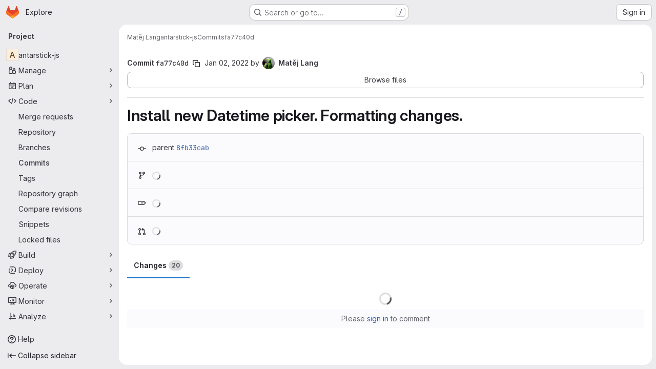

--- FILE ---
content_type: text/html; charset=utf-8
request_url: https://gitlab.fi.muni.cz/xlang2/antarstick-js/-/commit/fa77c40d729d6d548cb0b4470877233b5c328708?view=inline
body_size: 14510
content:






<!DOCTYPE html>
<html class="gl-system ui-neutral with-top-bar with-header application-chrome page-with-panels with-gl-container-queries " lang="en">
<head prefix="og: http://ogp.me/ns#">
<meta charset="utf-8">
<meta content="IE=edge" http-equiv="X-UA-Compatible">
<meta content="width=device-width, initial-scale=1" name="viewport">
<title>Install new Datetime picker. Formatting changes. (fa77c40d) · Commits · Matěj Lang / antarstick-js · GitLab</title>
<script nonce="Dvqhp9lMPQxY/GvpPzGq8Q==">
//<![CDATA[
window.gon={};gon.api_version="v4";gon.default_avatar_url="https://gitlab.fi.muni.cz/assets/no_avatar-849f9c04a3a0d0cea2424ae97b27447dc64a7dbfae83c036c45b403392f0e8ba.png";gon.max_file_size=10;gon.asset_host=null;gon.webpack_public_path="/assets/webpack/";gon.relative_url_root="";gon.user_color_mode="gl-system";gon.user_color_scheme="white";gon.markdown_surround_selection=null;gon.markdown_automatic_lists=null;gon.markdown_maintain_indentation=null;gon.math_rendering_limits_enabled=true;gon.allow_immediate_namespaces_deletion=true;gon.iframe_rendering_enabled=false;gon.iframe_rendering_allowlist=[];gon.recaptcha_api_server_url="https://www.recaptcha.net/recaptcha/api.js";gon.recaptcha_sitekey="";gon.gitlab_url="https://gitlab.fi.muni.cz";gon.promo_url="https://about.gitlab.com";gon.forum_url="https://forum.gitlab.com";gon.docs_url="https://docs.gitlab.com";gon.revision="75b6aa72896";gon.feature_category="source_code_management";gon.gitlab_logo="/assets/gitlab_logo-2957169c8ef64c58616a1ac3f4fc626e8a35ce4eb3ed31bb0d873712f2a041a0.png";gon.secure=true;gon.sprite_icons="/assets/icons-dafe78f1f5f3f39844d40e6211b4b6b2b89533b96324c26e6ca12cfd6cf1b0ca.svg";gon.sprite_file_icons="/assets/file_icons/file_icons-90de312d3dbe794a19dee8aee171f184ff69ca9c9cf9fe37e8b254e84c3a1543.svg";gon.illustrations_path="/images/illustrations.svg";gon.emoji_sprites_css_path="/assets/emoji_sprites-bd26211944b9d072037ec97cb138f1a52cd03ef185cd38b8d1fcc963245199a1.css";gon.emoji_backend_version=4;gon.gridstack_css_path="/assets/lazy_bundles/gridstack-f42069e5c7b1542688660592b48f2cbd86e26b77030efd195d124dbd8fe64434.css";gon.test_env=false;gon.disable_animations=false;gon.suggested_label_colors={"#cc338b":"Magenta-pink","#dc143c":"Crimson","#c21e56":"Rose red","#cd5b45":"Dark coral","#ed9121":"Carrot orange","#eee600":"Titanium yellow","#009966":"Green-cyan","#8fbc8f":"Dark sea green","#6699cc":"Blue-gray","#e6e6fa":"Lavender","#9400d3":"Dark violet","#330066":"Deep violet","#36454f":"Charcoal grey","#808080":"Gray"};gon.first_day_of_week=1;gon.time_display_relative=true;gon.time_display_format=0;gon.ee=true;gon.jh=false;gon.dot_com=false;gon.uf_error_prefix="UF";gon.pat_prefix="glpat-";gon.keyboard_shortcuts_enabled=true;gon.broadcast_message_dismissal_path=null;gon.diagramsnet_url="https://embed.diagrams.net";gon.features={"uiForOrganizations":false,"organizationSwitching":false,"findAndReplace":false,"removeMonitorMetrics":true,"newProjectCreationForm":false,"workItemsClientSideBoards":false,"glqlWorkItems":true,"glqlAggregation":false,"glqlTypescript":false,"archiveGroup":false,"accessibleLoadingButton":false,"projectStudioEnabled":true,"advancedContextResolver":true,"duoUiNext":false,"agenticChatGa":true,"dapUseFoundationalFlowsSetting":true,"allowIframesInMarkdown":false};gon.roadmap_epics_limit=1000;gon.subscriptions_url="https://customers.gitlab.com";
//]]>
</script>

<script nonce="Dvqhp9lMPQxY/GvpPzGq8Q==">
//<![CDATA[
const root = document.documentElement;
if (window.matchMedia('(prefers-color-scheme: dark)').matches) {
  root.classList.add('gl-dark');
}

window.matchMedia('(prefers-color-scheme: dark)').addEventListener('change', (e) => {
  if (e.matches) {
    root.classList.add('gl-dark');
  } else {
    root.classList.remove('gl-dark');
  }
});

//]]>
</script>




<meta content="light dark" name="color-scheme">
<link rel="stylesheet" href="/assets/application-abccfa37b0f17cedddf56895cec864ac4f135996a53749e184b6795ed8e8f38a.css" media="(prefers-color-scheme: light)" />
<link rel="stylesheet" href="/assets/application_dark-781abccc6b4b0c240f759a865fbe4122481d5684e558de337acd8f95da33428a.css" media="(prefers-color-scheme: dark)" />
<link rel="stylesheet" href="/assets/page_bundles/pipelines-73aa3826d1ff6db534ba4e57bcc5d791bd6058b88c0caeaa5c16d7857acb5ac2.css" /><link rel="stylesheet" href="/assets/page_bundles/design_management-714c36aa7869317006d0fdf3fa26fe925dcbcda6a0c71a93a3e54f3fc27ca849.css" /><link rel="stylesheet" href="/assets/page_bundles/commit_description-9e7efe20f0cef17d0606edabfad0418e9eb224aaeaa2dae32c817060fa60abcc.css" /><link rel="stylesheet" href="/assets/page_bundles/work_items-af321897c3b1ae7c1f6f0cb993681211b837df7ec8e5ff59e3795fd08ab83a13.css" /><link rel="stylesheet" href="/assets/page_bundles/notes_shared-8f7a9513332533cc4a53b3be3d16e69570e82bc87b3f8913578eaeb0dce57e21.css" />
<link rel="stylesheet" href="/assets/tailwind_cqs-cfa5ad95f1919bde4c01925c1fccc6b9fe2b2d8d09292b9cea6682c16a488183.css" />


<link rel="stylesheet" href="/assets/fonts-deb7ad1d55ca77c0172d8538d53442af63604ff490c74acc2859db295c125bdb.css" />
<link rel="stylesheet" href="/assets/highlight/themes/white-c47e38e4a3eafd97b389c0f8eec06dce295f311cdc1c9e55073ea9406b8fe5b0.css" media="(prefers-color-scheme: light)" />
<link rel="stylesheet" href="/assets/highlight/themes/dark-8796b0549a7cd8fd6d2646619fa5840db4505d7031a76d5441a3cee1d12390d2.css" media="(prefers-color-scheme: dark)" />

<script src="/assets/webpack/runtime.60d9ec05.bundle.js" defer="defer" nonce="Dvqhp9lMPQxY/GvpPzGq8Q=="></script>
<script src="/assets/webpack/main.27d230ec.chunk.js" defer="defer" nonce="Dvqhp9lMPQxY/GvpPzGq8Q=="></script>
<script src="/assets/webpack/tracker.85adcc5f.chunk.js" defer="defer" nonce="Dvqhp9lMPQxY/GvpPzGq8Q=="></script>
<script nonce="Dvqhp9lMPQxY/GvpPzGq8Q==">
//<![CDATA[
window.snowplowOptions = {"namespace":"gl","hostname":"gitlab.fi.muni.cz:443","postPath":"/-/collect_events","forceSecureTracker":true,"appId":"gitlab_sm"};
gl = window.gl || {};
gl.snowplowStandardContext = {"schema":"iglu:com.gitlab/gitlab_standard/jsonschema/1-1-7","data":{"environment":"self-managed","source":"gitlab-rails","correlation_id":"01KGB530RV3B2JEC69Y8AYWP0S","extra":{},"user_id":null,"global_user_id":null,"user_type":null,"is_gitlab_team_member":null,"namespace_id":3028,"ultimate_parent_namespace_id":3028,"project_id":14887,"feature_enabled_by_namespace_ids":null,"realm":"self-managed","deployment_type":"self-managed","context_generated_at":"2026-02-01T00:09:26.894+01:00"}};
gl.snowplowPseudonymizedPageUrl = "https://gitlab.fi.muni.cz/namespace3028/project14887/-/commit/fa77c40d729d6d548cb0b4470877233b5c328708?view=masked_view";
gl.maskedDefaultReferrerUrl = null;
gl.ga4MeasurementId = 'G-ENFH3X7M5Y';
gl.duoEvents = ["ai_question_category","perform_completion_worker","process_gitlab_duo_question","agent_platform_session_created","agent_platform_session_dropped","agent_platform_session_finished","agent_platform_session_resumed","agent_platform_session_started","agent_platform_session_stopped","ai_response_time","ci_repository_xray_artifact_created","cleanup_stuck_agent_platform_session","click_enable_ai_catalog_item_button","click_purchase_seats_button_group_duo_pro_home_page","code_suggestion_accepted_in_ide","code_suggestion_rejected_in_ide","code_suggestion_shown_in_ide","code_suggestions_connection_details_rate_limit_exceeded","code_suggestions_direct_access_rate_limit_exceeded","code_suggestions_rate_limit_exceeded","create_ai_catalog_item","create_ai_catalog_item_consumer","create_ai_self_hosted_model","default_answer","delete_ai_catalog_item","delete_ai_catalog_item_consumer","delete_ai_self_hosted_model","detected_high_comment_temperature","detected_repeated_high_comment_temperature","dismiss_sast_vulnerability_false_positive_analysis","encounter_duo_code_review_error_during_review","error_answer","excluded_files_from_duo_code_review","execute_llm_method","find_no_issues_duo_code_review_after_review","find_nothing_to_review_duo_code_review_on_mr","finish_duo_workflow_execution","finish_mcp_tool_call","forced_high_temperature_commenting","i_quickactions_q","include_repository_xray_data_into_code_generation_prompt","mention_gitlabduo_in_mr_comment","post_comment_duo_code_review_on_diff","process_gitlab_duo_slash_command","react_thumbs_down_on_duo_code_review_comment","react_thumbs_up_on_duo_code_review_comment","reported_sast_vulnerability_false_positive_analysis","request_ask_help","request_duo_chat_response","request_review_duo_code_review_on_mr_by_author","request_review_duo_code_review_on_mr_by_non_author","requested_comment_temperature","retry_duo_workflow_execution","start_duo_workflow_execution","start_mcp_tool_call","submit_gitlab_duo_question","tokens_per_embedding","tokens_per_user_request_prompt","tokens_per_user_request_response","trigger_ai_catalog_item","trigger_sast_vulnerability_fp_detection_workflow","troubleshoot_job","update_ai_catalog_item","update_ai_catalog_item_consumer","update_ai_self_hosted_model","update_model_selection_feature","update_self_hosted_ai_feature_to_vendored_model","view_ai_catalog_item","view_ai_catalog_item_index","view_ai_catalog_project_managed"];
gl.onlySendDuoEvents = true;


//]]>
</script>
<link rel="preload" href="/assets/application-abccfa37b0f17cedddf56895cec864ac4f135996a53749e184b6795ed8e8f38a.css" as="style" type="text/css" nonce="5I+LU1vi+578NIHP/NHMLA==">
<link rel="preload" href="/assets/highlight/themes/white-c47e38e4a3eafd97b389c0f8eec06dce295f311cdc1c9e55073ea9406b8fe5b0.css" as="style" type="text/css" nonce="5I+LU1vi+578NIHP/NHMLA==">




<script src="/assets/webpack/commons-pages.search.show-super_sidebar.38f249e1.chunk.js" defer="defer" nonce="Dvqhp9lMPQxY/GvpPzGq8Q=="></script>
<script src="/assets/webpack/super_sidebar.db941e69.chunk.js" defer="defer" nonce="Dvqhp9lMPQxY/GvpPzGq8Q=="></script>
<script src="/assets/webpack/commons-pages.groups-pages.groups.achievements-pages.groups.activity-pages.groups.analytics.ci_cd_an-8a40a427.9967ce8c.chunk.js" defer="defer" nonce="Dvqhp9lMPQxY/GvpPzGq8Q=="></script>
<script src="/assets/webpack/commons-pages.projects-pages.projects.activity-pages.projects.alert_management.details-pages.project-93b287cd.4f9ded23.chunk.js" defer="defer" nonce="Dvqhp9lMPQxY/GvpPzGq8Q=="></script>
<script src="/assets/webpack/d44db2dd.5617a772.chunk.js" defer="defer" nonce="Dvqhp9lMPQxY/GvpPzGq8Q=="></script>
<script src="/assets/webpack/commons-pages.admin.topics.edit-pages.admin.topics.new-pages.groups.comment_templates-pages.groups.e-6d0ba5ec.3c7c6c7e.chunk.js" defer="defer" nonce="Dvqhp9lMPQxY/GvpPzGq8Q=="></script>
<script src="/assets/webpack/540c13ba.410c6bb4.chunk.js" defer="defer" nonce="Dvqhp9lMPQxY/GvpPzGq8Q=="></script>
<script src="/assets/webpack/commons-pages.admin.topics.edit-pages.admin.topics.new-pages.groups.comment_templates-pages.groups.e-ebd7e26d.40b26946.chunk.js" defer="defer" nonce="Dvqhp9lMPQxY/GvpPzGq8Q=="></script>
<script src="/assets/webpack/1f5b0d56.56ddf31e.chunk.js" defer="defer" nonce="Dvqhp9lMPQxY/GvpPzGq8Q=="></script>
<script src="/assets/webpack/37a42175.4368b359.chunk.js" defer="defer" nonce="Dvqhp9lMPQxY/GvpPzGq8Q=="></script>
<script src="/assets/webpack/9da34f7a.285435c2.chunk.js" defer="defer" nonce="Dvqhp9lMPQxY/GvpPzGq8Q=="></script>
<script src="/assets/webpack/commons-pages.projects.ci.pipeline_editor.show-pages.projects.commit.pipelines-pages.projects.commit-4ed71dfb.482e38d0.chunk.js" defer="defer" nonce="Dvqhp9lMPQxY/GvpPzGq8Q=="></script>
<script src="/assets/webpack/commons-pages.projects.commit.show-pages.projects.snippets.show-pages.snippets.show.5876bdca.chunk.js" defer="defer" nonce="Dvqhp9lMPQxY/GvpPzGq8Q=="></script>
<script src="/assets/webpack/commons-pages.projects.commit.pipelines-pages.projects.commit.rapid_diffs-pages.projects.commit.show.ffdc7d00.chunk.js" defer="defer" nonce="Dvqhp9lMPQxY/GvpPzGq8Q=="></script>
<script src="/assets/webpack/commons-pages.groups.wikis.diff-pages.projects.commit.show-pages.projects.wikis.diff.b6ade7ff.chunk.js" defer="defer" nonce="Dvqhp9lMPQxY/GvpPzGq8Q=="></script>
<script src="/assets/webpack/pages.projects.commit.show.394ae136.chunk.js" defer="defer" nonce="Dvqhp9lMPQxY/GvpPzGq8Q=="></script>

<meta content="object" property="og:type">
<meta content="GitLab" property="og:site_name">
<meta content="Install new Datetime picker. Formatting changes. (fa77c40d) · Commits · Matěj Lang / antarstick-js · GitLab" property="og:title">
<meta content="GitLab FI" property="og:description">
<meta content="https://gitlab.fi.muni.cz/assets/twitter_card-570ddb06edf56a2312253c5872489847a0f385112ddbcd71ccfa1570febab5d2.jpg" property="og:image">
<meta content="64" property="og:image:width">
<meta content="64" property="og:image:height">
<meta content="https://gitlab.fi.muni.cz/xlang2/antarstick-js/-/commit/fa77c40d729d6d548cb0b4470877233b5c328708?view=inline" property="og:url">
<meta content="summary" property="twitter:card">
<meta content="Install new Datetime picker. Formatting changes. (fa77c40d) · Commits · Matěj Lang / antarstick-js · GitLab" property="twitter:title">
<meta content="GitLab FI" property="twitter:description">
<meta content="https://gitlab.fi.muni.cz/assets/twitter_card-570ddb06edf56a2312253c5872489847a0f385112ddbcd71ccfa1570febab5d2.jpg" property="twitter:image">

<meta name="csrf-param" content="authenticity_token" />
<meta name="csrf-token" content="7p_zo3U_6EHOX1tYEy_Gy9ZP0jFix79S_4z88U0VbiX1AQS_w92E5Hz3gvTpxdNOdSdRAB3ySRjLr7YIomgi_g" />
<meta name="csp-nonce" content="Dvqhp9lMPQxY/GvpPzGq8Q==" />
<meta name="action-cable-url" content="/-/cable" />
<link href="/-/manifest.json" rel="manifest">
<link rel="icon" type="image/png" href="/assets/favicon-72a2cad5025aa931d6ea56c3201d1f18e68a8cd39788c7c80d5b2b82aa5143ef.png" id="favicon" data-original-href="/assets/favicon-72a2cad5025aa931d6ea56c3201d1f18e68a8cd39788c7c80d5b2b82aa5143ef.png" />
<link rel="apple-touch-icon" type="image/x-icon" href="/assets/apple-touch-icon-b049d4bc0dd9626f31db825d61880737befc7835982586d015bded10b4435460.png" />
<link href="/search/opensearch.xml" rel="search" title="Search GitLab" type="application/opensearchdescription+xml">




<meta content="GitLab FI" name="description">
<meta content="#F1F0F6" media="(prefers-color-scheme: light)" name="theme-color">
<meta content="#232128" media="(prefers-color-scheme: dark)" name="theme-color">
</head>

<body class="tab-width-8 gl-browser-chrome gl-platform-mac " data-namespace-id="3028" data-page="projects:commit:show" data-page-type-id="fa77c40d729d6d548cb0b4470877233b5c328708" data-project="antarstick-js" data-project-full-path="xlang2/antarstick-js" data-project-id="14887" data-project-studio-enabled="true">
<div id="js-tooltips-container"></div>
<script nonce="Dvqhp9lMPQxY/GvpPzGq8Q==">
//<![CDATA[
gl = window.gl || {};
gl.GfmAutoComplete = gl.GfmAutoComplete || {};
gl.GfmAutoComplete.dataSources = {"vulnerabilities":"/xlang2/antarstick-js/-/autocomplete_sources/vulnerabilities","members":"/xlang2/antarstick-js/-/autocomplete_sources/members?type=Commit\u0026type_id=fa77c40d729d6d548cb0b4470877233b5c328708","issues":"/xlang2/antarstick-js/-/autocomplete_sources/issues","mergeRequests":"/xlang2/antarstick-js/-/autocomplete_sources/merge_requests","labels":"/xlang2/antarstick-js/-/autocomplete_sources/labels?type=Commit\u0026type_id=fa77c40d729d6d548cb0b4470877233b5c328708","milestones":"/xlang2/antarstick-js/-/autocomplete_sources/milestones","commands":"/xlang2/antarstick-js/-/autocomplete_sources/commands?type=Commit\u0026type_id=fa77c40d729d6d548cb0b4470877233b5c328708","snippets":"/xlang2/antarstick-js/-/autocomplete_sources/snippets","contacts":"/xlang2/antarstick-js/-/autocomplete_sources/contacts?type=Commit\u0026type_id=fa77c40d729d6d548cb0b4470877233b5c328708","wikis":"/xlang2/antarstick-js/-/autocomplete_sources/wikis"};


//]]>
</script>
<script nonce="Dvqhp9lMPQxY/GvpPzGq8Q==">
//<![CDATA[
gl = window.gl || {};
gl.client = {"isChrome":true,"isMac":true};


//]]>
</script>


<header class="super-topbar js-super-topbar"></header>
<div class="layout-page js-page-layout page-with-super-sidebar">
<script nonce="Dvqhp9lMPQxY/GvpPzGq8Q==">
//<![CDATA[
const outer = document.createElement('div');
outer.style.visibility = 'hidden';
outer.style.overflow = 'scroll';
document.body.appendChild(outer);
const inner = document.createElement('div');
outer.appendChild(inner);
const scrollbarWidth = outer.offsetWidth - inner.offsetWidth;
outer.parentNode.removeChild(outer);
document.documentElement.style.setProperty('--scrollbar-width', `${scrollbarWidth}px`);

//]]>
</script><aside class="js-super-sidebar super-sidebar super-sidebar-loading" data-command-palette="{&quot;project_files_url&quot;:&quot;/xlang2/antarstick-js/-/files/fa77c40d729d6d548cb0b4470877233b5c328708?format=json&quot;,&quot;project_blob_url&quot;:&quot;/xlang2/antarstick-js/-/blob/fa77c40d729d6d548cb0b4470877233b5c328708&quot;}" data-force-desktop-expanded-sidebar="" data-is-saas="false" data-root-path="/" data-sidebar="{&quot;is_logged_in&quot;:false,&quot;compare_plans_url&quot;:&quot;https://about.gitlab.com/pricing&quot;,&quot;context_switcher_links&quot;:[{&quot;title&quot;:&quot;Explore&quot;,&quot;link&quot;:&quot;/explore&quot;,&quot;icon&quot;:&quot;compass&quot;}],&quot;current_menu_items&quot;:[{&quot;id&quot;:&quot;project_overview&quot;,&quot;title&quot;:&quot;antarstick-js&quot;,&quot;entity_id&quot;:14887,&quot;link&quot;:&quot;/xlang2/antarstick-js&quot;,&quot;link_classes&quot;:&quot;shortcuts-project&quot;,&quot;is_active&quot;:false},{&quot;id&quot;:&quot;manage_menu&quot;,&quot;title&quot;:&quot;Manage&quot;,&quot;icon&quot;:&quot;users&quot;,&quot;avatar_shape&quot;:&quot;rect&quot;,&quot;link&quot;:&quot;/xlang2/antarstick-js/activity&quot;,&quot;is_active&quot;:false,&quot;items&quot;:[{&quot;id&quot;:&quot;activity&quot;,&quot;title&quot;:&quot;Activity&quot;,&quot;link&quot;:&quot;/xlang2/antarstick-js/activity&quot;,&quot;link_classes&quot;:&quot;shortcuts-project-activity&quot;,&quot;is_active&quot;:false},{&quot;id&quot;:&quot;members&quot;,&quot;title&quot;:&quot;Members&quot;,&quot;link&quot;:&quot;/xlang2/antarstick-js/-/project_members&quot;,&quot;is_active&quot;:false},{&quot;id&quot;:&quot;labels&quot;,&quot;title&quot;:&quot;Labels&quot;,&quot;link&quot;:&quot;/xlang2/antarstick-js/-/labels&quot;,&quot;is_active&quot;:false}],&quot;separated&quot;:false},{&quot;id&quot;:&quot;plan_menu&quot;,&quot;title&quot;:&quot;Plan&quot;,&quot;icon&quot;:&quot;planning&quot;,&quot;avatar_shape&quot;:&quot;rect&quot;,&quot;link&quot;:&quot;/xlang2/antarstick-js/-/issues&quot;,&quot;is_active&quot;:false,&quot;items&quot;:[{&quot;id&quot;:&quot;project_issue_list&quot;,&quot;title&quot;:&quot;Issues&quot;,&quot;link&quot;:&quot;/xlang2/antarstick-js/-/issues&quot;,&quot;link_classes&quot;:&quot;shortcuts-issues has-sub-items&quot;,&quot;pill_count_field&quot;:&quot;openIssuesCount&quot;,&quot;pill_count_dynamic&quot;:false,&quot;is_active&quot;:false},{&quot;id&quot;:&quot;boards&quot;,&quot;title&quot;:&quot;Issue boards&quot;,&quot;link&quot;:&quot;/xlang2/antarstick-js/-/boards&quot;,&quot;link_classes&quot;:&quot;shortcuts-issue-boards&quot;,&quot;is_active&quot;:false},{&quot;id&quot;:&quot;milestones&quot;,&quot;title&quot;:&quot;Milestones&quot;,&quot;link&quot;:&quot;/xlang2/antarstick-js/-/milestones&quot;,&quot;is_active&quot;:false},{&quot;id&quot;:&quot;project_wiki&quot;,&quot;title&quot;:&quot;Wiki&quot;,&quot;link&quot;:&quot;/xlang2/antarstick-js/-/wikis/home&quot;,&quot;link_classes&quot;:&quot;shortcuts-wiki&quot;,&quot;is_active&quot;:false},{&quot;id&quot;:&quot;requirements&quot;,&quot;title&quot;:&quot;Requirements&quot;,&quot;link&quot;:&quot;/xlang2/antarstick-js/-/requirements_management/requirements&quot;,&quot;is_active&quot;:false}],&quot;separated&quot;:false},{&quot;id&quot;:&quot;code_menu&quot;,&quot;title&quot;:&quot;Code&quot;,&quot;icon&quot;:&quot;code&quot;,&quot;avatar_shape&quot;:&quot;rect&quot;,&quot;link&quot;:&quot;/xlang2/antarstick-js/-/merge_requests&quot;,&quot;is_active&quot;:true,&quot;items&quot;:[{&quot;id&quot;:&quot;project_merge_request_list&quot;,&quot;title&quot;:&quot;Merge requests&quot;,&quot;link&quot;:&quot;/xlang2/antarstick-js/-/merge_requests&quot;,&quot;link_classes&quot;:&quot;shortcuts-merge_requests&quot;,&quot;pill_count_field&quot;:&quot;openMergeRequestsCount&quot;,&quot;pill_count_dynamic&quot;:false,&quot;is_active&quot;:false},{&quot;id&quot;:&quot;files&quot;,&quot;title&quot;:&quot;Repository&quot;,&quot;link&quot;:&quot;/xlang2/antarstick-js/-/tree/fa77c40d729d6d548cb0b4470877233b5c328708&quot;,&quot;link_classes&quot;:&quot;shortcuts-tree&quot;,&quot;is_active&quot;:false},{&quot;id&quot;:&quot;branches&quot;,&quot;title&quot;:&quot;Branches&quot;,&quot;link&quot;:&quot;/xlang2/antarstick-js/-/branches&quot;,&quot;is_active&quot;:false},{&quot;id&quot;:&quot;commits&quot;,&quot;title&quot;:&quot;Commits&quot;,&quot;link&quot;:&quot;/xlang2/antarstick-js/-/commits/fa77c40d729d6d548cb0b4470877233b5c328708&quot;,&quot;link_classes&quot;:&quot;shortcuts-commits&quot;,&quot;is_active&quot;:true},{&quot;id&quot;:&quot;tags&quot;,&quot;title&quot;:&quot;Tags&quot;,&quot;link&quot;:&quot;/xlang2/antarstick-js/-/tags&quot;,&quot;is_active&quot;:false},{&quot;id&quot;:&quot;graphs&quot;,&quot;title&quot;:&quot;Repository graph&quot;,&quot;link&quot;:&quot;/xlang2/antarstick-js/-/network/fa77c40d729d6d548cb0b4470877233b5c328708&quot;,&quot;link_classes&quot;:&quot;shortcuts-network&quot;,&quot;is_active&quot;:false},{&quot;id&quot;:&quot;compare&quot;,&quot;title&quot;:&quot;Compare revisions&quot;,&quot;link&quot;:&quot;/xlang2/antarstick-js/-/compare?from=master\u0026to=fa77c40d729d6d548cb0b4470877233b5c328708&quot;,&quot;is_active&quot;:false},{&quot;id&quot;:&quot;project_snippets&quot;,&quot;title&quot;:&quot;Snippets&quot;,&quot;link&quot;:&quot;/xlang2/antarstick-js/-/snippets&quot;,&quot;link_classes&quot;:&quot;shortcuts-snippets&quot;,&quot;is_active&quot;:false},{&quot;id&quot;:&quot;file_locks&quot;,&quot;title&quot;:&quot;Locked files&quot;,&quot;link&quot;:&quot;/xlang2/antarstick-js/path_locks&quot;,&quot;is_active&quot;:false}],&quot;separated&quot;:false},{&quot;id&quot;:&quot;build_menu&quot;,&quot;title&quot;:&quot;Build&quot;,&quot;icon&quot;:&quot;rocket&quot;,&quot;avatar_shape&quot;:&quot;rect&quot;,&quot;link&quot;:&quot;/xlang2/antarstick-js/-/pipelines&quot;,&quot;is_active&quot;:false,&quot;items&quot;:[{&quot;id&quot;:&quot;pipelines&quot;,&quot;title&quot;:&quot;Pipelines&quot;,&quot;link&quot;:&quot;/xlang2/antarstick-js/-/pipelines&quot;,&quot;link_classes&quot;:&quot;shortcuts-pipelines&quot;,&quot;is_active&quot;:false},{&quot;id&quot;:&quot;jobs&quot;,&quot;title&quot;:&quot;Jobs&quot;,&quot;link&quot;:&quot;/xlang2/antarstick-js/-/jobs&quot;,&quot;link_classes&quot;:&quot;shortcuts-builds&quot;,&quot;is_active&quot;:false},{&quot;id&quot;:&quot;pipeline_schedules&quot;,&quot;title&quot;:&quot;Pipeline schedules&quot;,&quot;link&quot;:&quot;/xlang2/antarstick-js/-/pipeline_schedules&quot;,&quot;link_classes&quot;:&quot;shortcuts-builds&quot;,&quot;is_active&quot;:false},{&quot;id&quot;:&quot;test_cases&quot;,&quot;title&quot;:&quot;Test cases&quot;,&quot;link&quot;:&quot;/xlang2/antarstick-js/-/quality/test_cases&quot;,&quot;link_classes&quot;:&quot;shortcuts-test-cases&quot;,&quot;is_active&quot;:false},{&quot;id&quot;:&quot;artifacts&quot;,&quot;title&quot;:&quot;Artifacts&quot;,&quot;link&quot;:&quot;/xlang2/antarstick-js/-/artifacts&quot;,&quot;link_classes&quot;:&quot;shortcuts-builds&quot;,&quot;is_active&quot;:false}],&quot;separated&quot;:false},{&quot;id&quot;:&quot;deploy_menu&quot;,&quot;title&quot;:&quot;Deploy&quot;,&quot;icon&quot;:&quot;deployments&quot;,&quot;avatar_shape&quot;:&quot;rect&quot;,&quot;link&quot;:&quot;/xlang2/antarstick-js/-/releases&quot;,&quot;is_active&quot;:false,&quot;items&quot;:[{&quot;id&quot;:&quot;releases&quot;,&quot;title&quot;:&quot;Releases&quot;,&quot;link&quot;:&quot;/xlang2/antarstick-js/-/releases&quot;,&quot;link_classes&quot;:&quot;shortcuts-deployments-releases&quot;,&quot;is_active&quot;:false},{&quot;id&quot;:&quot;packages_registry&quot;,&quot;title&quot;:&quot;Package registry&quot;,&quot;link&quot;:&quot;/xlang2/antarstick-js/-/packages&quot;,&quot;link_classes&quot;:&quot;shortcuts-container-registry&quot;,&quot;is_active&quot;:false},{&quot;id&quot;:&quot;model_registry&quot;,&quot;title&quot;:&quot;Model registry&quot;,&quot;link&quot;:&quot;/xlang2/antarstick-js/-/ml/models&quot;,&quot;is_active&quot;:false}],&quot;separated&quot;:false},{&quot;id&quot;:&quot;operations_menu&quot;,&quot;title&quot;:&quot;Operate&quot;,&quot;icon&quot;:&quot;cloud-pod&quot;,&quot;avatar_shape&quot;:&quot;rect&quot;,&quot;link&quot;:&quot;/xlang2/antarstick-js/-/environments&quot;,&quot;is_active&quot;:false,&quot;items&quot;:[{&quot;id&quot;:&quot;environments&quot;,&quot;title&quot;:&quot;Environments&quot;,&quot;link&quot;:&quot;/xlang2/antarstick-js/-/environments&quot;,&quot;link_classes&quot;:&quot;shortcuts-environments&quot;,&quot;is_active&quot;:false},{&quot;id&quot;:&quot;infrastructure_registry&quot;,&quot;title&quot;:&quot;Terraform modules&quot;,&quot;link&quot;:&quot;/xlang2/antarstick-js/-/terraform_module_registry&quot;,&quot;is_active&quot;:false}],&quot;separated&quot;:false},{&quot;id&quot;:&quot;monitor_menu&quot;,&quot;title&quot;:&quot;Monitor&quot;,&quot;icon&quot;:&quot;monitor&quot;,&quot;avatar_shape&quot;:&quot;rect&quot;,&quot;link&quot;:&quot;/xlang2/antarstick-js/-/incidents&quot;,&quot;is_active&quot;:false,&quot;items&quot;:[{&quot;id&quot;:&quot;incidents&quot;,&quot;title&quot;:&quot;Incidents&quot;,&quot;link&quot;:&quot;/xlang2/antarstick-js/-/incidents&quot;,&quot;is_active&quot;:false},{&quot;id&quot;:&quot;service_desk&quot;,&quot;title&quot;:&quot;Service Desk&quot;,&quot;link&quot;:&quot;/xlang2/antarstick-js/-/issues/service_desk&quot;,&quot;is_active&quot;:false}],&quot;separated&quot;:false},{&quot;id&quot;:&quot;analyze_menu&quot;,&quot;title&quot;:&quot;Analyze&quot;,&quot;icon&quot;:&quot;chart&quot;,&quot;avatar_shape&quot;:&quot;rect&quot;,&quot;link&quot;:&quot;/xlang2/antarstick-js/-/value_stream_analytics&quot;,&quot;is_active&quot;:false,&quot;items&quot;:[{&quot;id&quot;:&quot;cycle_analytics&quot;,&quot;title&quot;:&quot;Value stream analytics&quot;,&quot;link&quot;:&quot;/xlang2/antarstick-js/-/value_stream_analytics&quot;,&quot;link_classes&quot;:&quot;shortcuts-project-cycle-analytics&quot;,&quot;is_active&quot;:false},{&quot;id&quot;:&quot;contributors&quot;,&quot;title&quot;:&quot;Contributor analytics&quot;,&quot;link&quot;:&quot;/xlang2/antarstick-js/-/graphs/fa77c40d729d6d548cb0b4470877233b5c328708&quot;,&quot;is_active&quot;:false},{&quot;id&quot;:&quot;ci_cd_analytics&quot;,&quot;title&quot;:&quot;CI/CD analytics&quot;,&quot;link&quot;:&quot;/xlang2/antarstick-js/-/pipelines/charts&quot;,&quot;is_active&quot;:false},{&quot;id&quot;:&quot;repository_analytics&quot;,&quot;title&quot;:&quot;Repository analytics&quot;,&quot;link&quot;:&quot;/xlang2/antarstick-js/-/graphs/fa77c40d729d6d548cb0b4470877233b5c328708/charts&quot;,&quot;link_classes&quot;:&quot;shortcuts-repository-charts&quot;,&quot;is_active&quot;:false},{&quot;id&quot;:&quot;code_review&quot;,&quot;title&quot;:&quot;Code review analytics&quot;,&quot;link&quot;:&quot;/xlang2/antarstick-js/-/analytics/code_reviews&quot;,&quot;is_active&quot;:false},{&quot;id&quot;:&quot;issues&quot;,&quot;title&quot;:&quot;Issue analytics&quot;,&quot;link&quot;:&quot;/xlang2/antarstick-js/-/analytics/issues_analytics&quot;,&quot;is_active&quot;:false},{&quot;id&quot;:&quot;insights&quot;,&quot;title&quot;:&quot;Insights&quot;,&quot;link&quot;:&quot;/xlang2/antarstick-js/insights/&quot;,&quot;link_classes&quot;:&quot;shortcuts-project-insights&quot;,&quot;is_active&quot;:false},{&quot;id&quot;:&quot;model_experiments&quot;,&quot;title&quot;:&quot;Model experiments&quot;,&quot;link&quot;:&quot;/xlang2/antarstick-js/-/ml/experiments&quot;,&quot;is_active&quot;:false}],&quot;separated&quot;:false}],&quot;current_context_header&quot;:&quot;Project&quot;,&quot;university_path&quot;:&quot;https://university.gitlab.com&quot;,&quot;support_path&quot;:&quot;https://about.gitlab.com/get-help/&quot;,&quot;docs_path&quot;:&quot;/help/docs&quot;,&quot;display_whats_new&quot;:false,&quot;show_version_check&quot;:null,&quot;search&quot;:{&quot;search_path&quot;:&quot;/search&quot;,&quot;issues_path&quot;:&quot;/dashboard/issues&quot;,&quot;mr_path&quot;:&quot;/dashboard/merge_requests&quot;,&quot;autocomplete_path&quot;:&quot;/search/autocomplete&quot;,&quot;settings_path&quot;:&quot;/search/settings&quot;,&quot;search_context&quot;:{&quot;project&quot;:{&quot;id&quot;:14887,&quot;name&quot;:&quot;antarstick-js&quot;},&quot;project_metadata&quot;:{&quot;mr_path&quot;:&quot;/xlang2/antarstick-js/-/merge_requests&quot;,&quot;issues_path&quot;:&quot;/xlang2/antarstick-js/-/issues&quot;},&quot;code_search&quot;:true,&quot;ref&quot;:&quot;fa77c40d729d6d548cb0b4470877233b5c328708&quot;,&quot;scope&quot;:null,&quot;for_snippets&quot;:null}},&quot;panel_type&quot;:&quot;project&quot;,&quot;shortcut_links&quot;:[{&quot;title&quot;:&quot;Snippets&quot;,&quot;href&quot;:&quot;/explore/snippets&quot;,&quot;css_class&quot;:&quot;dashboard-shortcuts-snippets&quot;},{&quot;title&quot;:&quot;Groups&quot;,&quot;href&quot;:&quot;/explore/groups&quot;,&quot;css_class&quot;:&quot;dashboard-shortcuts-groups&quot;},{&quot;title&quot;:&quot;Projects&quot;,&quot;href&quot;:&quot;/explore/projects/starred&quot;,&quot;css_class&quot;:&quot;dashboard-shortcuts-projects&quot;}],&quot;terms&quot;:null,&quot;sign_in_visible&quot;:&quot;true&quot;,&quot;allow_signup&quot;:&quot;false&quot;,&quot;new_user_registration_path&quot;:&quot;/users/sign_up&quot;,&quot;sign_in_path&quot;:&quot;/users/sign_in?redirect_to_referer=yes&quot;}"></aside>


<div class="panels-container gl-flex gl-gap-3">
<div class="content-panels gl-flex-1 gl-w-full gl-flex gl-gap-3 gl-relative js-content-panels gl-@container/content-panels">
<div class="js-static-panel static-panel content-wrapper gl-relative paneled-view gl-flex-1 gl-overflow-y-auto gl-bg-default" id="static-panel-portal">
<div class="panel-header">
<div class="broadcast-wrapper">



</div>
<div class="top-bar-fixed container-fluid gl-rounded-t-lg gl-sticky gl-top-0 gl-left-0 gl-mx-0 gl-w-full" data-testid="top-bar">
<div class="top-bar-container gl-flex gl-items-center gl-gap-2">
<div class="gl-grow gl-basis-0 gl-flex gl-items-center gl-justify-start gl-gap-3">
<script type="application/ld+json">
{"@context":"https://schema.org","@type":"BreadcrumbList","itemListElement":[{"@type":"ListItem","position":1,"name":"Matěj Lang","item":"https://gitlab.fi.muni.cz/xlang2"},{"@type":"ListItem","position":2,"name":"antarstick-js","item":"https://gitlab.fi.muni.cz/xlang2/antarstick-js"},{"@type":"ListItem","position":3,"name":"Commits","item":"https://gitlab.fi.muni.cz/xlang2/antarstick-js/-/commits/fa77c40d729d6d548cb0b4470877233b5c328708"},{"@type":"ListItem","position":4,"name":"fa77c40d","item":"https://gitlab.fi.muni.cz/xlang2/antarstick-js/-/commit/fa77c40d729d6d548cb0b4470877233b5c328708?view=inline"}]}


</script>
<div data-testid="breadcrumb-links" id="js-vue-page-breadcrumbs-wrapper">
<div data-breadcrumbs-json="[{&quot;text&quot;:&quot;Matěj Lang&quot;,&quot;href&quot;:&quot;/xlang2&quot;,&quot;avatarPath&quot;:null},{&quot;text&quot;:&quot;antarstick-js&quot;,&quot;href&quot;:&quot;/xlang2/antarstick-js&quot;,&quot;avatarPath&quot;:null},{&quot;text&quot;:&quot;Commits&quot;,&quot;href&quot;:&quot;/xlang2/antarstick-js/-/commits/fa77c40d729d6d548cb0b4470877233b5c328708&quot;,&quot;avatarPath&quot;:null},{&quot;text&quot;:&quot;fa77c40d&quot;,&quot;href&quot;:&quot;/xlang2/antarstick-js/-/commit/fa77c40d729d6d548cb0b4470877233b5c328708?view=inline&quot;,&quot;avatarPath&quot;:null}]" id="js-vue-page-breadcrumbs"></div>
<div id="js-injected-page-breadcrumbs"></div>
<div id="js-page-breadcrumbs-extra"></div>
</div>


<div id="js-work-item-feedback"></div>

</div>

</div>
</div>

</div>
<div class="panel-content">
<div class="panel-content-inner js-static-panel-inner">
<div class="alert-wrapper alert-wrapper-top-space gl-flex gl-flex-col gl-gap-3 container-fluid container-limited">



























</div>

<div class=" project-highlight-puc">
<main class="content gl-@container/panel gl-pb-3" id="content-body" itemscope itemtype="http://schema.org/SoftwareSourceCode">
<div id="js-drawer-container"></div>
<div class="flash-container flash-container-page sticky" data-testid="flash-container">
<div id="js-global-alerts"></div>
</div>








<div class="container-fluid container-limited">
<div class="page-content-header">
<div class="header-main-content">
<strong>
Commit
<span class="commit-sha" data-testid="commit-sha-content">fa77c40d</span>
</strong>
<button class="gl-button btn btn-icon btn-sm btn-default btn-default-tertiary " title="Copy commit SHA" aria-label="Copy commit SHA" aria-live="polite" data-toggle="tooltip" data-placement="bottom" data-container="body" data-html="true" data-clipboard-text="fa77c40d729d6d548cb0b4470877233b5c328708" type="button"><svg class="s16 gl-icon gl-button-icon " data-testid="copy-to-clipboard-icon"><use href="/assets/icons-dafe78f1f5f3f39844d40e6211b4b6b2b89533b96324c26e6ca12cfd6cf1b0ca.svg#copy-to-clipboard"></use></svg>

</button>
<span class="gl-hidden @sm/panel:gl-inline">authored</span>
<time class="js-timeago" title="Jan 2, 2022 2:59pm" datetime="2022-01-02T13:59:42Z" tabindex="0" aria-label="Jan 2, 2022 2:59pm" data-toggle="tooltip" data-placement="top" data-container="body">Jan 02, 2022</time>
<span>by</span>
<strong>
<a href="/xlang2"><img alt="Matěj Lang&#39;s avatar" src="/uploads/-/system/user/avatar/2934/avatar.png?width=48" class="avatar s24 gl-hidden @sm/panel:gl-inline-block" title="Matěj Lang"></a>
<a class="commit-author-link js-user-link" data-user-id="2934" href="/xlang2"><span class="commit-author-name">Matěj Lang</span></a>
</strong>

</div>
<a class="gl-button btn btn-md btn-default gl-mr-3 gl-w-full @sm/panel:gl-w-auto gl-mb-3 @sm/panel:gl-mb-0" href="/xlang2/antarstick-js/-/tree/fa77c40d729d6d548cb0b4470877233b5c328708"><span class="gl-button-text">
Browse files
</span>

</a>
<div data-can-cherry-pick="" data-can-email-patches="true" data-can-revert="" data-can-tag="false" data-email-patches-path="/xlang2/antarstick-js/-/commit/fa77c40d729d6d548cb0b4470877233b5c328708.patch" data-new-project-tag-path="/xlang2/antarstick-js/-/tags/new?ref=fa77c40d729d6d548cb0b4470877233b5c328708" data-plain-diff-path="/xlang2/antarstick-js/-/commit/fa77c40d729d6d548cb0b4470877233b5c328708.diff" id="js-commit-options-dropdown"></div>
</div>
<div class="commit-box" data-project-path="/xlang2/antarstick-js">
<header class="gl-flex gl-flex-wrap gl-items-center gl-justify-between gl-gap-y-3 gl-my-5 commit-title">
<div class="gl-flex gl-flex-wrap gl-justify-between gl-gap-x-5 gl-gap-y-3 gl-w-full @md/panel:gl-flex-nowrap">
<h1 class="gl-heading-1 !gl-m-0" data-testid="page-heading">
Install new Datetime picker. Formatting changes.
</h1>
</div>
</header>
</div>
<div class="info-well">
<div class="well-segment">
<div class="icon-container commit-icon">
<svg class="s16 gl-fill-icon-default" data-testid="commit-icon"><use href="/assets/icons-dafe78f1f5f3f39844d40e6211b4b6b2b89533b96324c26e6ca12cfd6cf1b0ca.svg#commit"></use></svg>
</div>
<span class="gl-text-default">parent</span>
<a class="commit-sha" href="/xlang2/antarstick-js/-/commit/8fb33cab8bbc8d1f0efcd2e03083b590ada3a4ea">8fb33cab</a>
</div>
<div class="gl-border-t gl-border-t-section" data-commit-sha="fa77c40d" data-full-path="xlang2/antarstick-js" id="js-commit-branches-and-tags">
<div class="well-segment">
<svg class="s16 gl-fill-icon-default gl-ml-2 gl-mr-3" data-testid="branch-icon"><use href="/assets/icons-dafe78f1f5f3f39844d40e6211b4b6b2b89533b96324c26e6ca12cfd6cf1b0ca.svg#branch"></use></svg>
<span class="gl-spinner-container gl-align-middle" role="status"><span aria-hidden class="gl-spinner gl-spinner-sm gl-spinner-dark !gl-align-text-bottom"></span><span class="gl-sr-only !gl-absolute">Loading</span>
</span>
</div>
<div class="well-segment">
<svg class="s16 gl-fill-icon-default gl-ml-2 gl-mr-3" data-testid="tag-icon"><use href="/assets/icons-dafe78f1f5f3f39844d40e6211b4b6b2b89533b96324c26e6ca12cfd6cf1b0ca.svg#tag"></use></svg>
<span class="gl-spinner-container gl-align-middle" role="status"><span aria-hidden class="gl-spinner gl-spinner-sm gl-spinner-dark !gl-align-text-bottom"></span><span class="gl-sr-only !gl-absolute">Loading</span>
</span>
</div>
</div>
<div class="well-segment merge-request-info">
<div class="icon-container">
<svg class="s16 gl-fill-icon-default" data-testid="merge-request-icon"><use href="/assets/icons-dafe78f1f5f3f39844d40e6211b4b6b2b89533b96324c26e6ca12cfd6cf1b0ca.svg#merge-request"></use></svg>
</div>
<span class="commit-info" data-project-commit-path="/xlang2/antarstick-js/-/commit/fa77c40d729d6d548cb0b4470877233b5c328708/merge_requests.json" id="js-commit-merge-requests">
<span class="gl-spinner-container gl-align-middle" role="status"><span aria-hidden class="gl-spinner gl-spinner-sm gl-spinner-dark !gl-align-text-bottom"></span><span class="gl-sr-only !gl-absolute">Loading</span>
</span>
</span>
</div>
</div>

<ul class="commit-ci-menu gl-flex gl-grow nav gl-tabs-nav" role="tablist"><li role="presentation" class="nav-item"><a role="tab" class="nav-link gl-tab-nav-item active gl-tab-nav-item-active" href="/xlang2/antarstick-js/-/commit/fa77c40d729d6d548cb0b4470877233b5c328708">Changes
<span class="gl-badge badge badge-pill badge-neutral gl-tab-counter-badge"><span class="gl-badge-content">20</span></span>
</a></li></ul>
<div class="js-diff-files-changed gl-py-3">
<div class="files-changed-inner">
<div class="inline-parallel-buttons gl-hidden gl-relative @md/panel:gl-flex">
<a class="gl-button btn btn-md btn-default gl-hidden @sm/panel:gl-inline-flex" href="/xlang2/antarstick-js/-/commit/fa77c40d729d6d548cb0b4470877233b5c328708?action=show&amp;controller=projects%2Fcommit&amp;id=fa77c40d729d6d548cb0b4470877233b5c328708&amp;namespace_id=xlang2&amp;project_id=antarstick-js&amp;w=0"><span class="gl-button-text">
Show whitespace changes
</span>

</a>
<div class="btn-group gl-ml-3">
<a id="inline-diff-btn" class="gl-button btn btn-md btn-default selected" data-view-type="inline" href="/xlang2/antarstick-js/-/commit/fa77c40d729d6d548cb0b4470877233b5c328708?view=inline"><span class="gl-button-text">
Inline
</span>

</a>
<a id="parallel-diff-btn" class="gl-button btn btn-md btn-default " data-view-type="parallel" href="/xlang2/antarstick-js/-/commit/fa77c40d729d6d548cb0b4470877233b5c328708?view=parallel"><span class="gl-button-text">
Side-by-side
</span>

</a>
</div>
</div>
<div class="js-diff-stats-dropdown" data-added="590" data-changed="20" data-deleted="388" data-files="[{&quot;href&quot;:&quot;#fa288d1472d29beccb489a676f68739ad365fc47&quot;,&quot;title&quot;:&quot;package-lock.json&quot;,&quot;name&quot;:&quot;package-lock.json&quot;,&quot;path&quot;:&quot;package-lock.json&quot;,&quot;icon&quot;:&quot;file-modified&quot;,&quot;iconColor&quot;:&quot;&quot;,&quot;added&quot;:23,&quot;removed&quot;:3},{&quot;href&quot;:&quot;#7030d0b2f71b999ff89a343de08c414af32fc93a&quot;,&quot;title&quot;:&quot;package.json&quot;,&quot;name&quot;:&quot;package.json&quot;,&quot;path&quot;:&quot;package.json&quot;,&quot;icon&quot;:&quot;file-modified&quot;,&quot;iconColor&quot;:&quot;&quot;,&quot;added&quot;:3,&quot;removed&quot;:1},{&quot;href&quot;:&quot;#ddecaa9380d83b15f4b5fe85e9c5bab193aa7bda&quot;,&quot;title&quot;:&quot;src/components/HelpDialog.vue&quot;,&quot;name&quot;:&quot;src/components/HelpDialog.vue&quot;,&quot;path&quot;:&quot;src/components/HelpDialog.vue&quot;,&quot;icon&quot;:&quot;file-modified&quot;,&quot;iconColor&quot;:&quot;&quot;,&quot;added&quot;:21,&quot;removed&quot;:23},{&quot;href&quot;:&quot;#f7e57d862ff77569a13443022d5c85b081e4fcd3&quot;,&quot;title&quot;:&quot;src/components/StickView.vue&quot;,&quot;name&quot;:&quot;src/components/StickView.vue&quot;,&quot;path&quot;:&quot;src/components/StickView.vue&quot;,&quot;icon&quot;:&quot;file-modified&quot;,&quot;iconColor&quot;:&quot;&quot;,&quot;added&quot;:17,&quot;removed&quot;:20},{&quot;href&quot;:&quot;#01ecccfe9ed422b3810a5660c23639740f785f1e&quot;,&quot;title&quot;:&quot;src/components/Sticks.vue&quot;,&quot;name&quot;:&quot;src/components/Sticks.vue&quot;,&quot;path&quot;:&quot;src/components/Sticks.vue&quot;,&quot;icon&quot;:&quot;file-modified&quot;,&quot;iconColor&quot;:&quot;&quot;,&quot;added&quot;:3,&quot;removed&quot;:3},{&quot;href&quot;:&quot;#37b9052ad7435a4c22ab7aa60ac0fd33c3eb98b2&quot;,&quot;title&quot;:&quot;src/components/header/AveragesMap.vue&quot;,&quot;name&quot;:&quot;src/components/header/AveragesMap.vue&quot;,&quot;path&quot;:&quot;src/components/header/AveragesMap.vue&quot;,&quot;icon&quot;:&quot;file-modified&quot;,&quot;iconColor&quot;:&quot;&quot;,&quot;added&quot;:26,&quot;removed&quot;:39},{&quot;href&quot;:&quot;#b8549b3647f35599e63a4b96bfbe6f3e957b3b7c&quot;,&quot;title&quot;:&quot;src/components/header/ContextMap.vue&quot;,&quot;name&quot;:&quot;src/components/header/ContextMap.vue&quot;,&quot;path&quot;:&quot;src/components/header/ContextMap.vue&quot;,&quot;icon&quot;:&quot;file-modified&quot;,&quot;iconColor&quot;:&quot;&quot;,&quot;added&quot;:15,&quot;removed&quot;:23},{&quot;href&quot;:&quot;#6a45a878a617f228c41410cf92fece28114fab18&quot;,&quot;title&quot;:&quot;src/components/header/Filters.vue&quot;,&quot;name&quot;:&quot;src/components/header/Filters.vue&quot;,&quot;path&quot;:&quot;src/components/header/Filters.vue&quot;,&quot;icon&quot;:&quot;file-modified&quot;,&quot;iconColor&quot;:&quot;&quot;,&quot;added&quot;:57,&quot;removed&quot;:57},{&quot;href&quot;:&quot;#070972fae2029b1dfdbf8a4dffef13317a32fdc3&quot;,&quot;title&quot;:&quot;src/components/header/Header.vue&quot;,&quot;name&quot;:&quot;src/components/header/Header.vue&quot;,&quot;path&quot;:&quot;src/components/header/Header.vue&quot;,&quot;icon&quot;:&quot;file-modified&quot;,&quot;iconColor&quot;:&quot;&quot;,&quot;added&quot;:11,&quot;removed&quot;:11},{&quot;href&quot;:&quot;#dbc3abcd210b41e1da9375db601b885e7e473dd3&quot;,&quot;title&quot;:&quot;src/components/header/Legend.vue&quot;,&quot;name&quot;:&quot;src/components/header/Legend.vue&quot;,&quot;path&quot;:&quot;src/components/header/Legend.vue&quot;,&quot;icon&quot;:&quot;file-modified&quot;,&quot;iconColor&quot;:&quot;&quot;,&quot;added&quot;:2,&quot;removed&quot;:2},{&quot;href&quot;:&quot;#1a3023bf673140bf9d338d1fb3351afcceaa5f3d&quot;,&quot;title&quot;:&quot;src/components/image-dialog/Gallery.vue&quot;,&quot;name&quot;:&quot;src/components/image-dialog/Gallery.vue&quot;,&quot;path&quot;:&quot;src/components/image-dialog/Gallery.vue&quot;,&quot;icon&quot;:&quot;file-modified&quot;,&quot;iconColor&quot;:&quot;&quot;,&quot;added&quot;:7,&quot;removed&quot;:7},{&quot;href&quot;:&quot;#5577ffd7d9f7f041ca9a8b3a8be14558387f97ea&quot;,&quot;title&quot;:&quot;src/components/image-dialog/ImageDetail.vue&quot;,&quot;name&quot;:&quot;src/components/image-dialog/ImageDetail.vue&quot;,&quot;path&quot;:&quot;src/components/image-dialog/ImageDetail.vue&quot;,&quot;icon&quot;:&quot;file-modified&quot;,&quot;iconColor&quot;:&quot;&quot;,&quot;added&quot;:14,&quot;removed&quot;:14},{&quot;href&quot;:&quot;#c61225f0c016966474d0b24569f5c03fdabc9131&quot;,&quot;title&quot;:&quot;src/components/image-dialog/ImageDialog.vue&quot;,&quot;name&quot;:&quot;src/components/image-dialog/ImageDialog.vue&quot;,&quot;path&quot;:&quot;src/components/image-dialog/ImageDialog.vue&quot;,&quot;icon&quot;:&quot;file-modified&quot;,&quot;iconColor&quot;:&quot;&quot;,&quot;added&quot;:48,&quot;removed&quot;:60},{&quot;href&quot;:&quot;#8e469c99cd5563fd7e5617d1b4e1571e433049e8&quot;,&quot;title&quot;:&quot;src/components/image-dialog/StickDetail.vue&quot;,&quot;name&quot;:&quot;src/components/image-dialog/StickDetail.vue&quot;,&quot;path&quot;:&quot;src/components/image-dialog/StickDetail.vue&quot;,&quot;icon&quot;:&quot;file-modified&quot;,&quot;iconColor&quot;:&quot;&quot;,&quot;added&quot;:68,&quot;removed&quot;:71},{&quot;href&quot;:&quot;#cfd3dfb0407445c42ebdfff996b61bbe91db1971&quot;,&quot;title&quot;:&quot;src/components/image-dialog/TimeShift.vue&quot;,&quot;name&quot;:&quot;src/components/image-dialog/TimeShift.vue&quot;,&quot;path&quot;:&quot;src/components/image-dialog/TimeShift.vue&quot;,&quot;icon&quot;:&quot;file-modified&quot;,&quot;iconColor&quot;:&quot;&quot;,&quot;added&quot;:110,&quot;removed&quot;:46},{&quot;href&quot;:&quot;#41d348bfb8135a570c1d2675c884f60724201c5c&quot;,&quot;title&quot;:&quot;src/main.js&quot;,&quot;name&quot;:&quot;src/main.js&quot;,&quot;path&quot;:&quot;src/main.js&quot;,&quot;icon&quot;:&quot;file-modified&quot;,&quot;iconColor&quot;:&quot;&quot;,&quot;added&quot;:1,&quot;removed&quot;:1},{&quot;href&quot;:&quot;#05dc69393f11c15b01b3283d5d501694c999875c&quot;,&quot;title&quot;:&quot;src/router/index.js&quot;,&quot;name&quot;:&quot;src/router/index.js&quot;,&quot;path&quot;:&quot;src/router/index.js&quot;,&quot;icon&quot;:&quot;file-modified&quot;,&quot;iconColor&quot;:&quot;&quot;,&quot;added&quot;:7,&quot;removed&quot;:5},{&quot;href&quot;:&quot;#a5c941f630b9d3e0a321b5245d18fb20e2d65e7f&quot;,&quot;title&quot;:&quot;src/store/gradient-background.js&quot;,&quot;name&quot;:&quot;src/store/gradient-background.js&quot;,&quot;path&quot;:&quot;src/store/gradient-background.js&quot;,&quot;icon&quot;:&quot;file-modified&quot;,&quot;iconColor&quot;:&quot;&quot;,&quot;added&quot;:1,&quot;removed&quot;:1},{&quot;href&quot;:&quot;#fa01efd858497fd0f5e14c8d0abe0efdf279851a&quot;,&quot;title&quot;:&quot;src/styles/DateTimePicker.css&quot;,&quot;name&quot;:&quot;src/styles/DateTimePicker.css&quot;,&quot;path&quot;:&quot;src/styles/DateTimePicker.css&quot;,&quot;icon&quot;:&quot;file-addition&quot;,&quot;iconColor&quot;:&quot;success&quot;,&quot;added&quot;:155,&quot;removed&quot;:0},{&quot;href&quot;:&quot;#c31af89d7ab963196c3287b824e9cf49ce78a083&quot;,&quot;title&quot;:&quot;webserver/antarstick_web_server.py&quot;,&quot;name&quot;:&quot;webserver/antarstick_web_server.py&quot;,&quot;path&quot;:&quot;webserver/antarstick_web_server.py&quot;,&quot;icon&quot;:&quot;file-modified&quot;,&quot;iconColor&quot;:&quot;&quot;,&quot;added&quot;:1,&quot;removed&quot;:1}]"></div>

</div>
</div>
<div class="files">
<div class="js-diffs-batch" data-diff-files-path="/xlang2/antarstick-js/-/commit/fa77c40d729d6d548cb0b4470877233b5c328708/diff_files">
<div class="gl-spinner-container gl-mt-4" role="status"><span aria-hidden class="gl-spinner gl-spinner-md gl-spinner-dark !gl-align-text-bottom"></span><span class="gl-sr-only !gl-absolute">Loading</span>
</div>
</div>
</div>

<div class="limited-width-notes">
<ul class="notes main-notes-list timeline" data-testid="notes-list" id="notes-list">

</ul>
<div class="js-snippets-note-edit-form-holder"></div>
<div class="snippets note-edit-form">
<form class="edit-note common-note-form js-quick-submit" action="#" accept-charset="UTF-8" method="post"><input type="hidden" name="_method" value="put" autocomplete="off" /><input type="hidden" name="authenticity_token" value="eiWtv8kWUCo7H_hTIrMiXYiY7ioIzJzDhH0gYH670oNhu1qjf_Q8j4m3If_YWTfYK_BtG3f5aomwXmqZkcaeWA" autocomplete="off" /><input type="hidden" name="target_id" id="target_id" value="" class="js-form-target-id" autocomplete="off" />
<input type="hidden" name="target_type" id="target_type" value="" class="js-form-target-type" autocomplete="off" />
<div class="flash-container"></div>
<div class="md-area position-relative">
<div class="md-header gl-px-3 gl-rounded-t-base gl-border-b gl-border-default">
<div class="gl-flex gl-items-top gl-flex-nowrap gl-justify-between">
<div class="md-header-toolbar gl-flex gl-py-3 gl-flex-wrap gl-gap-y-3">
<button class="gl-button btn btn-sm btn-default btn-default-tertiary js-md-preview-button" value="preview" type="button"><span class="gl-button-text">
Preview

</span>

</button><div class="gl-flex gl-py-2 haml-markdown-button">
<div class="gl-border-l gl-ml-2 gl-pl-3"></div>
</div>
<button class="gl-button btn btn-icon btn-sm btn-default btn-default-tertiary js-md has-tooltip haml-markdown-button gl-mr-2" data-md-tag="**" data-md-shortcuts="[&quot;mod+b&quot;]" data-container="body" title="Add bold text (⌘B)" aria-label="Add bold text (⌘B)" type="button"><svg class="s16 gl-icon gl-button-icon " data-testid="bold-icon"><use href="/assets/icons-dafe78f1f5f3f39844d40e6211b4b6b2b89533b96324c26e6ca12cfd6cf1b0ca.svg#bold"></use></svg>

</button>
<button class="gl-button btn btn-icon btn-sm btn-default btn-default-tertiary js-md has-tooltip haml-markdown-button gl-mr-2" data-md-tag="_" data-md-shortcuts="[&quot;mod+i&quot;]" data-container="body" title="Add italic text (⌘I)" aria-label="Add italic text (⌘I)" type="button"><svg class="s16 gl-icon gl-button-icon " data-testid="italic-icon"><use href="/assets/icons-dafe78f1f5f3f39844d40e6211b4b6b2b89533b96324c26e6ca12cfd6cf1b0ca.svg#italic"></use></svg>

</button>
<button class="gl-button btn btn-icon btn-sm btn-default btn-default-tertiary js-md has-tooltip haml-markdown-button gl-mr-2" data-md-tag="~~" data-md-shortcuts="[&quot;mod+shift+x&quot;]" data-container="body" title="Add strikethrough text (⌘⇧X)" aria-label="Add strikethrough text (⌘⇧X)" type="button"><svg class="s16 gl-icon gl-button-icon " data-testid="strikethrough-icon"><use href="/assets/icons-dafe78f1f5f3f39844d40e6211b4b6b2b89533b96324c26e6ca12cfd6cf1b0ca.svg#strikethrough"></use></svg>

</button>
<div class="gl-flex gl-py-2 haml-markdown-button">
<div class="gl-border-l gl-ml-2 gl-pl-3"></div>
</div>
<button class="gl-button btn btn-icon btn-sm btn-default btn-default-tertiary js-md has-tooltip haml-markdown-button gl-mr-2" data-md-tag="&gt; " data-md-prepend="true" data-container="body" title="Insert a quote" aria-label="Insert a quote" type="button"><svg class="s16 gl-icon gl-button-icon " data-testid="quote-icon"><use href="/assets/icons-dafe78f1f5f3f39844d40e6211b4b6b2b89533b96324c26e6ca12cfd6cf1b0ca.svg#quote"></use></svg>

</button>
<button class="gl-button btn btn-icon btn-sm btn-default btn-default-tertiary js-md has-tooltip haml-markdown-button gl-mr-2" data-md-tag="`" data-md-block="```" data-container="body" title="Insert code" aria-label="Insert code" type="button"><svg class="s16 gl-icon gl-button-icon " data-testid="code-icon"><use href="/assets/icons-dafe78f1f5f3f39844d40e6211b4b6b2b89533b96324c26e6ca12cfd6cf1b0ca.svg#code"></use></svg>

</button>
<button class="gl-button btn btn-icon btn-sm btn-default btn-default-tertiary js-md has-tooltip haml-markdown-button gl-mr-2" data-md-tag="[{text}](url)" data-md-select="url" data-md-shortcuts="[&quot;mod+k&quot;]" data-container="body" title="Add a link (⌘K)" aria-label="Add a link (⌘K)" type="button"><svg class="s16 gl-icon gl-button-icon " data-testid="link-icon"><use href="/assets/icons-dafe78f1f5f3f39844d40e6211b4b6b2b89533b96324c26e6ca12cfd6cf1b0ca.svg#link"></use></svg>

</button>
<button class="gl-button btn btn-icon btn-sm btn-default btn-default-tertiary js-md has-tooltip haml-markdown-button gl-mr-2" data-md-tag="- " data-md-prepend="true" data-container="body" title="Add a bullet list" aria-label="Add a bullet list" type="button"><svg class="s16 gl-icon gl-button-icon " data-testid="list-bulleted-icon"><use href="/assets/icons-dafe78f1f5f3f39844d40e6211b4b6b2b89533b96324c26e6ca12cfd6cf1b0ca.svg#list-bulleted"></use></svg>

</button>
<button class="gl-button btn btn-icon btn-sm btn-default btn-default-tertiary js-md has-tooltip haml-markdown-button gl-mr-2" data-md-tag="1. " data-md-prepend="true" data-container="body" title="Add a numbered list" aria-label="Add a numbered list" type="button"><svg class="s16 gl-icon gl-button-icon " data-testid="list-numbered-icon"><use href="/assets/icons-dafe78f1f5f3f39844d40e6211b4b6b2b89533b96324c26e6ca12cfd6cf1b0ca.svg#list-numbered"></use></svg>

</button>
<button class="gl-button btn btn-icon btn-sm btn-default btn-default-tertiary js-md has-tooltip haml-markdown-button gl-mr-2" data-md-tag="- [ ] " data-md-prepend="true" data-container="body" title="Add a checklist" aria-label="Add a checklist" type="button"><svg class="s16 gl-icon gl-button-icon " data-testid="list-task-icon"><use href="/assets/icons-dafe78f1f5f3f39844d40e6211b4b6b2b89533b96324c26e6ca12cfd6cf1b0ca.svg#list-task"></use></svg>

</button>
<button class="gl-button btn btn-icon btn-sm btn-default btn-default-tertiary js-md has-tooltip gl-hidden gl-mr-2" data-md-command="indentLines" data-md-shortcuts="[&quot;mod+]&quot;]" data-container="body" title="Indent line (⌘])" aria-label="Indent line (⌘])" type="button"><svg class="s16 gl-icon gl-button-icon " data-testid="list-indent-icon"><use href="/assets/icons-dafe78f1f5f3f39844d40e6211b4b6b2b89533b96324c26e6ca12cfd6cf1b0ca.svg#list-indent"></use></svg>

</button>
<button class="gl-button btn btn-icon btn-sm btn-default btn-default-tertiary js-md has-tooltip gl-hidden gl-mr-2" data-md-command="outdentLines" data-md-shortcuts="[&quot;mod+[&quot;]" data-container="body" title="Outdent line (⌘[)" aria-label="Outdent line (⌘[)" type="button"><svg class="s16 gl-icon gl-button-icon " data-testid="list-outdent-icon"><use href="/assets/icons-dafe78f1f5f3f39844d40e6211b4b6b2b89533b96324c26e6ca12cfd6cf1b0ca.svg#list-outdent"></use></svg>

</button>
<div class="gl-flex gl-py-2 haml-markdown-button">
<div class="gl-border-l gl-ml-2 gl-pl-3"></div>
</div>
<button class="gl-button btn btn-icon btn-sm btn-default btn-default-tertiary js-md has-tooltip haml-markdown-button gl-mr-2" data-md-tag="| header | header |
| ------ | ------ |
|        |        |
|        |        |" data-md-prepend="true" data-container="body" title="Add a table" aria-label="Add a table" type="button"><svg class="s16 gl-icon gl-button-icon " data-testid="table-icon"><use href="/assets/icons-dafe78f1f5f3f39844d40e6211b4b6b2b89533b96324c26e6ca12cfd6cf1b0ca.svg#table"></use></svg>

</button>
<button aria-label="Attach a file or image" class="gl-button btn btn-icon btn-sm btn-default btn-default-tertiary has-tooltip js-attach-file-button haml-markdown-button gl-mr-2" data-testid="button-attach-file" data-container="body" title="Attach a file or image" type="button"><svg class="s16 gl-icon gl-button-icon " data-testid="paperclip-icon"><use href="/assets/icons-dafe78f1f5f3f39844d40e6211b4b6b2b89533b96324c26e6ca12cfd6cf1b0ca.svg#paperclip"></use></svg>

</button>
<div class="gl-flex gl-py-2 haml-markdown-button">
<div class="gl-border-l gl-ml-2 gl-pl-3"></div>
</div>
<button class="gl-button btn btn-icon btn-sm btn-default btn-default-tertiary js-md has-tooltip haml-markdown-button gl-mr-2" data-md-tag="&lt;details&gt;&lt;summary&gt;Click to expand&lt;/summary&gt;
{text}
&lt;/details&gt;" data-md-select="Click to expand" data-container="body" title="Add a collapsible section" aria-label="Add a collapsible section" type="button"><svg class="s16 gl-icon gl-button-icon " data-testid="details-block-icon"><use href="/assets/icons-dafe78f1f5f3f39844d40e6211b4b6b2b89533b96324c26e6ca12cfd6cf1b0ca.svg#details-block"></use></svg>

</button>

</div>
<div class="full-screen gl-py-3">
<button tabindex="-1" title="Go full screen" aria-label="Go full screen" class="gl-button btn btn-icon btn-sm btn-default btn-default-tertiary has-tooltip js-zen-enter" data-container="body" type="button"><svg class="s16 gl-icon gl-button-icon " data-testid="maximize-icon"><use href="/assets/icons-dafe78f1f5f3f39844d40e6211b4b6b2b89533b96324c26e6ca12cfd6cf1b0ca.svg#maximize"></use></svg>

</button>
</div>
</div>
</div>
<div class="md-write-holder">
<div class="zen-backdrop">
<textarea name="note[note]" id="note_note" data-testid="edit-note-field" class="note-textarea js-note-text js-task-list-field js-gfm-input js-autosize markdown-area" placeholder="Write a comment or drag your files here…">
</textarea>
<button class="gl-button btn btn-icon btn-md btn-default btn-default-tertiary zen-control zen-control-leave js-zen-leave has-tooltip gl-text-gray-500" title="Exit full screen" aria-label="Exit full screen" type="button"><svg class="s16 gl-icon gl-button-icon " data-testid="minimize-icon"><use href="/assets/icons-dafe78f1f5f3f39844d40e6211b4b6b2b89533b96324c26e6ca12cfd6cf1b0ca.svg#minimize"></use></svg>

</button>
</div>

<div class="comment-toolbar gl-px-2 gl-flex gl-justify-end gl-rounded-bl-base gl-rounded-br-base clearfix">
<div class="content-editor-switcher gl-inline-flex gl-items-center">
<a class="gl-button btn btn-icon btn-sm btn-default btn-default-tertiary !gl-px-3" rel="noopener noreferrer" target="_blank" href="/help/user/markdown.md"><svg class="s16 gl-icon gl-button-icon " data-testid="markdown-mark-icon"><use href="/assets/icons-dafe78f1f5f3f39844d40e6211b4b6b2b89533b96324c26e6ca12cfd6cf1b0ca.svg#markdown-mark"></use></svg>

</a>
</div>
<span class="uploading-container gl-leading-32 gl-text-sm">
<span class="uploading-progress-container hide">
<svg class="s16 gl-icon gl-align-text-bottom" data-testid="paperclip-icon"><use href="/assets/icons-dafe78f1f5f3f39844d40e6211b4b6b2b89533b96324c26e6ca12cfd6cf1b0ca.svg#paperclip"></use></svg>
<span class="attaching-file-message">
</span>
<span class="uploading-progress">0%</span>
<span class="gl-spinner-container gl-mr-2" role="status"><span aria-hidden class="gl-spinner gl-spinner-sm gl-spinner-dark !gl-align-text-bottom"></span><span class="gl-sr-only !gl-absolute">Loading</span>
</span>
</span>
<span class="uploading-error-container hide">
<span class="uploading-error-icon">
<svg class="s16 gl-icon gl-align-text-bottom" data-testid="paperclip-icon"><use href="/assets/icons-dafe78f1f5f3f39844d40e6211b4b6b2b89533b96324c26e6ca12cfd6cf1b0ca.svg#paperclip"></use></svg>
</span>
<span class="uploading-error-message">
</span>
<button class="gl-button btn btn-md btn-link retry-uploading-link" type="button"><span class="gl-button-text">
<span class="gl-button-text">
Try again
</span>

</span>

</button>or
<button class="gl-button btn btn-md btn-link attach-new-file markdown-selector" type="button"><span class="gl-button-text">
<span class="gl-button-text">
attach a new file
</span>

</span>

</button>.
</span>
<button class="gl-button btn btn-md btn-link button-cancel-uploading-files hide" type="button"><span class="gl-button-text">
<span class="gl-button-text">
Cancel
</span>

</span>

</button></span>
</div>


</div>
<div class="md md-preview-holder gl-px-5 js-md-preview hide" data-url="/xlang2/antarstick-js/-/preview_markdown"></div>
<div class="referenced-commands hide"></div>
<div class="referenced-users hide">
<span>
<svg class="s16" data-testid="warning-solid-icon"><use href="/assets/icons-dafe78f1f5f3f39844d40e6211b4b6b2b89533b96324c26e6ca12cfd6cf1b0ca.svg#warning-solid"></use></svg>
You are about to add
<strong>
<span class="js-referenced-users-count">0</span>
people
</strong>
to the discussion. Proceed with caution.
</span>
</div>
</div>
<div class="note-form-actions clearfix">
<div class="gl-alert js-finish-edit-warning gl-hidden gl-mb-3 gl-alert-warning gl-alert-not-dismissible" role="alert">
<div class="gl-alert-icon-container">
<svg class="s16 gl-alert-icon gl-alert-icon-no-title" data-testid="warning-icon"><use href="/assets/icons-dafe78f1f5f3f39844d40e6211b4b6b2b89533b96324c26e6ca12cfd6cf1b0ca.svg#warning"></use></svg>
</div>
<div class="gl-alert-content" role="alert">
<div class="gl-alert-body">
Finish editing this message first!

</div>
</div>
</div>
<button class="gl-button btn btn-md btn-confirm js-comment-save-button" data-testid="save-comment-button" type="submit"><span class="gl-button-text">
Save comment

</span>

</button><button class="gl-button btn btn-md btn-default note-edit-cancel" type="button"><span class="gl-button-text">
Cancel

</span>

</button></div>
</form></div>

<div class="disabled-comment gl-text-center gl-text-subtle gl-mt-3">
Please <a class="js-sign-in-link" href="/users/sign_in?redirect_to_referer=yes">sign in</a> to comment
</div>
<script class="js-notes-data" type="application/json">{"notesUrl":"/xlang2/antarstick-js/noteable/commit/fa77c40d729d6d548cb0b4470877233b5c328708/notes","now":1769900966,"diffView":"inline","enableGFM":{"emojis":true,"members":true,"issues":true,"mergeRequests":true,"vulnerabilities":true,"epics":true,"milestones":true,"labels":true}}</script>
<div id="js-report-abuse-drawer"></div>

</div>
</div>

</main>
</div>

</div>

</div>
</div>
<div class="js-dynamic-panel paneled-view contextual-panel gl-@container/panel !gl-absolute gl-shadow-lg @xl/content-panels:gl-w-1/2 @xl/content-panels:gl-shadow-none @xl/content-panels:!gl-relative" id="contextual-panel-portal"></div>
</div>
</div>

</div>


<script nonce="Dvqhp9lMPQxY/GvpPzGq8Q==">
//<![CDATA[
if ('loading' in HTMLImageElement.prototype) {
  document.querySelectorAll('img.lazy').forEach(img => {
    img.loading = 'lazy';
    let imgUrl = img.dataset.src;
    // Only adding width + height for avatars for now
    if (imgUrl.indexOf('/avatar/') > -1 && imgUrl.indexOf('?') === -1) {
      const targetWidth = img.getAttribute('width') || img.width;
      imgUrl += `?width=${targetWidth}`;
    }
    img.src = imgUrl;
    img.removeAttribute('data-src');
    img.classList.remove('lazy');
    img.classList.add('js-lazy-loaded');
    img.dataset.testid = 'js-lazy-loaded-content';
  });
}

//]]>
</script>
<script nonce="Dvqhp9lMPQxY/GvpPzGq8Q==">
//<![CDATA[
gl = window.gl || {};
gl.experiments = {};


//]]>
</script>

</body>
</html>



--- FILE ---
content_type: application/javascript
request_url: https://gitlab.fi.muni.cz/assets/webpack/commons-pages.groups.wikis.diff-pages.projects.commit.show-pages.projects.wikis.diff.b6ade7ff.chunk.js
body_size: 7992
content:
(this.webpackJsonp=this.webpackJsonp||[]).push([["commons-pages.groups.wikis.diff-pages.projects.commit.show-pages.projects.wikis.diff"],{"9Y+0":function(e,t,i){"use strict";i.d(t,"a",(function(){return C}));i("byxs");var n=i("ewH8"),s=(i("UezY"),i("z6RN"),i("hG7+"),i("3UXl"),i("iyoE"),i("2TqH")),o=i("d85j"),a=i("1I5c"),r=i("dIEn"),d=i("PxiM"),l=i.n(d),c=i("/lV4");const h={messageAdditionsDeletions:Object(c.i)("Diffs|with %{additions} and %{deletions}"),noFilesFound:Object(c.a)("No files found."),noFileNameAvailable:Object(c.i)("Diffs|No file name available"),searchFiles:Object(c.a)("Search files")},u={success:"gl-text-success",danger:"gl-text-danger"};var f={i18n:h,components:{GlDisclosureDropdown:s.a,GlIcon:o.a,GlSearchBoxByType:a.a,GlSprintf:r.a},props:{changed:{type:Number,required:!0},added:{type:Number,required:!0},deleted:{type:Number,required:!0},files:{type:Array,required:!0}},data:()=>({search:""}),computed:{filteredFiles(){return this.search.length>0?l.a.filter(this.files,this.search,{key:"name"}):this.files},dropdownItems(){var e=this;return this.filteredFiles.map((function(t){return{...t,text:t.name||e.$options.i18n.noFileNameAvailable,iconColor:u[t.iconColor]}}))},messageChanged(){return Object(c.j)(Object(c.h)("Diffs|Showing %{dropdownStart}%{count} changed file%{dropdownEnd}","Diffs|Showing %{dropdownStart}%{count} changed files%{dropdownEnd}",this.changed),{count:this.changed})}},methods:{focusInput(){this.$refs.search.focusInput()},focusFirstItem(){this.filteredFiles.length&&this.$el.querySelector(".gl-new-dropdown-item:first-child").focus()},additionsText(e=this.added){return Object(c.h)("Diffs|%d addition","Diffs|%d additions",e)},deletionsText(e=this.deleted){return Object(c.h)("Diffs|%d deletion","Diffs|%d deletions",e)}}},g=i("LPAU"),m=i.n(g),p=i("ionE"),w=i.n(p),v={insert:"head",singleton:!1},b=(m()(w.a,v),w.a.locals,i("tBpV")),y=Object(b.a)(f,(function(){var e=this,t=e._self._c;return t("div",[t("gl-sprintf",{attrs:{message:e.messageChanged},scopedSlots:e._u([{key:"dropdown",fn:function({content:i}){return[t("gl-disclosure-dropdown",{staticClass:"gl-align-baseline",attrs:{"toggle-text":i,items:e.dropdownItems,category:"tertiary",variant:"confirm","data-testid":"diff-stats-dropdown","toggle-class":"!gl-px-0 !gl-font-bold","fluid-width":""},on:{shown:e.focusInput},scopedSlots:e._u([{key:"header",fn:function(){return[t("gl-search-box-by-type",{ref:"search",staticClass:"gl-mx-3 gl-my-4",attrs:{placeholder:e.$options.i18n.searchFiles},on:{keydown:function(t){return!t.type.indexOf("key")&&e._k(t.keyCode,"down",40,t.key,["Down","ArrowDown"])?null:e.focusFirstItem.apply(null,arguments)}},model:{value:e.search,callback:function(t){e.search="string"==typeof t?t.trim():t},expression:"search"}}),e._v(" "),e.filteredFiles.length?e._e():t("span",{staticClass:"gl-mx-3"},[e._v("\n            "+e._s(e.$options.i18n.noFilesFound)+"\n          ")])]},proxy:!0},{key:"list-item",fn:function({item:i}){return[t("div",{staticClass:"gl-flex gl-items-center gl-gap-3 gl-overflow-hidden"},[t("gl-icon",{staticClass:"gl-shrink-0",class:i.iconColor,attrs:{name:i.icon}}),e._v(" "),t("div",{staticClass:"gl-grow gl-overflow-hidden"},[t("div",{staticClass:"gl-flex"},[t("span",{staticClass:"gl-mr-3 gl-grow gl-font-bold",class:i.name?"gl-truncate":"gl-italic gl-text-subtle"},[e._v(e._s(i.text))]),e._v(" "),t("span",{staticClass:"gl-ml-auto gl-whitespace-nowrap",attrs:{"aria-hidden":"true"}},[t("span",{staticClass:"gl-text-success"},[e._v("+"+e._s(i.added))]),e._v(" "),t("span",{staticClass:"gl-text-danger"},[e._v("-"+e._s(i.removed))])]),e._v(" "),t("span",{staticClass:"gl-sr-only"},[e._v(e._s(e.additionsText(i.added))+", "+e._s(e.deletionsText(i.removed)))])]),e._v(" "),t("div",{staticClass:"gl-overflow-hidden gl-text-ellipsis gl-text-subtle"},[e._v("\n                "+e._s(i.path)+"\n              ")])])],1)]}}],null,!0)})]}}])}),e._v(" "),t("span",{staticClass:"diff-stats-additions-deletions-expanded",attrs:{"data-testid":"diff-stats-additions-deletions-expanded"}},[t("gl-sprintf",{attrs:{message:e.$options.i18n.messageAdditionsDeletions},scopedSlots:e._u([{key:"additions",fn:function(){return[t("span",{staticClass:"gl-font-bold gl-text-success"},[e._v(e._s(e.additionsText()))])]},proxy:!0},{key:"deletions",fn:function(){return[t("span",{staticClass:"gl-font-bold gl-text-danger"},[e._v(e._s(e.deletionsText()))])]},proxy:!0}])})],1)],1)}),[],!1,null,"156e85aa",null).exports;const C=function(){const e=document.querySelector(".js-diff-stats-dropdown");if(!e)return!1;const{changed:t,added:i,deleted:s,files:o}=e.dataset;return new n.default({el:e,render:function(e){return e(y,{props:{changed:parseInt(t,10),added:parseInt(i,10),deleted:parseInt(s,10),files:JSON.parse(o)}})}})}},DN5t:function(e,t,i){"use strict";i.d(t,"a",(function(){return q}));var n=i("2FGo"),s=i.n(n),o=(i("RFHG"),i("z6RN"),i("xuo1"),i("3UXl"),i("iyoE"),i("56A2"),i("PB99"),i("eP6E"),i("lFMf"),i("gOHk"),i("c9hT"),i("B++/"),i("47t/"),i("EmJ/")),a=i.n(o),r=i("jlnU"),d=i("2ibD"),l=i("/lV4"),c=i("NmEs");var h={init(e){var t=this;this.userCanCreateNote||(this.userCanCreateNote=""===e.closest(".files").data("canCreateNote")),this.isParallelView="parallel"===Object(c.j)("diff_view"),this.userCanCreateNote&&e.on("mouseover",".diff-line-num, .line_content",(function(e){return t.showButton(t.isParallelView,e)})).on("mouseleave",".diff-line-num, .line_content",(function(e){return t.hideButton(t.isParallelView,e)}))},showButton(e,t){const i=this.getButtonParent(t.currentTarget,e);this.validateButtonParent(i)&&(i.classList.add("is-over"),i.nextElementSibling.classList.add("is-over"))},hideButton(e,t){const i=this.getButtonParent(t.currentTarget,e);i.classList.remove("is-over"),i.nextElementSibling.classList.remove("is-over")},getButtonParent(e,t){if(t){if(!e.classList.contains("diff-line-num"))return e.previousElementSibling}else if(!e.classList.contains("old_line"))return e.parentNode.querySelector(".old_line");return e},validateButtonParent:e=>!(e.classList.contains("empty-cell")||e.classList.contains("js-unfold")||e.classList.contains("no-comment-btn")||e.parentNode.classList.contains("diff-expanded"))};i("UezY"),i("hG7+");function u(e,t,i){return(t=function(e){var t=function(e,t){if("object"!=typeof e||!e)return e;var i=e[Symbol.toPrimitive];if(void 0!==i){var n=i.call(e,t||"default");if("object"!=typeof n)return n;throw new TypeError("@@toPrimitive must return a primitive value.")}return("string"===t?String:Number)(e)}(e,"string");return"symbol"==typeof t?t:t+""}(t))in e?Object.defineProperty(e,t,{value:i,enumerable:!0,configurable:!0,writable:!0}):e[t]=i,e}const f=["two-up","swipe"];class g{constructor(e){var t=this;u(this,"views",{"two-up":function(){var e=this;return a()(".two-up.view .wrap",this.file).each((function(t,i){return a()("img",i).each((function(){if(a()(this).width()>450)return a()(this).width(450)})),e.requestImageInfo(a()("img",i),(function(e,t){return a()(".image-info .meta-width",i).text(e+"px"),a()(".image-info .meta-height",i).text(t+"px"),a()(".image-info",i).removeClass("gl-hidden")}))}))},swipe(){var e=this;let t=0,i=0;return a()(".swipe.view",this.file).each((function(n,s){const o=g.prepareFrames(s);[t,i]=o;const r=a()(".swipe-frame",s),d=a()(".swipe-wrap",s),l=a()(".swipe-bar",s);r.css({width:t+16,height:i+28}),d.css({width:t+1,height:i+2}),l.css({left:1});const c=parseInt(d.css("right").replace("px",""),10);e.initDraggable(l,c,(function(e,i){i>0&&i<r.width()-2*c&&(d.width(t+1-i),l.css("left",i))}))}))},"onion-skin":function(){var e=this;let t,i;i=0,t=0;const n=a()(".drag-track",this.file).width()-a()(".dragger",this.file).width();return a()(".onion-skin.view",this.file).each((function(s,o){const r=g.prepareFrames(o);[i,t]=r;const d=a()(".onion-skin-frame",o),l=a()(".frame.added",o),c=a()(".drag-track",o),h=a()(".dragger",c);d.css({width:i+16,height:t+28}),a()(".swipe-wrap",o).css({width:i+1,height:t+2}),h.css({left:n}),l.css("opacity",1);const u=parseInt(l.css("right").replace("px",""),10);e.initDraggable(h,u,(function(e,t){const i=t/n;i>=0&&i<=1&&(h.css("left",t),l.css("opacity",i))}))}))}}),this.file=e,this.requestImageInfo(a()(".two-up.view .frame.deleted img",this.file),(function(){return t.requestImageInfo(a()(".two-up.view .frame.added img",t.file),(function(){t.initViewModes(),t.initView("two-up")}))}))}initViewModes(){var e=this;const t=f[0];return a()(".view-modes",this.file).removeClass("gl-hidden"),a()(".view-modes-menu",this.file).on("click","li",(function(t){if(!a()(t.currentTarget).hasClass("active"))return e.activateViewMode(t.currentTarget.className)})),this.activateViewMode(t)}activateViewMode(e){return a()(".view-modes-menu li",this.file).removeClass("active").filter("."+e).addClass("active"),a()(`.view:visible:not(.${e})`,this.file).addClass("gl-hidden"),a()(".view."+e,this.file).removeClass("gl-hidden"),this.initView(e)}initView(e){return this.views[e].call(this)}initDraggable(e,t,i){let n=!1;const s=a()("body"),o=e.parent(),r=function(){n=!0,s.css("user-select","none")},d=function(){n=!1,s.css("user-select","")},l=function(e){const s=(e.pageX||e.touches[0].pageX)-(o.offset().left+t);n&&i(e,s)};e.off("mousedown").off("touchstart").on("mousedown",r).on("touchstart",r),s.off("mouseup").off("mousemove").off("touchend").off("touchmove").on("mouseup",d).on("touchend",d).on("mousemove",l).on("touchmove",l)}static prepareFrames(e){let t=0,i=0;return a()(".frame",e).each((function(e,n){const s=a()(n).width(),o=a()(n).height();return t=s>t?s:t,i=o>i?o:i})).css({width:t,height:i}),[t,i]}requestImageInfo(e,t){var i=this;const n=e.get(0);if(n)return n.complete?t.call(this,n.naturalWidth,n.naturalHeight):e.on("load",(function(){return t.call(i,n.naturalWidth,n.naturalHeight)}))}}i("ZzK0"),i("BzOf"),i("v2fZ");function m(e,{x:t,y:i},n=[]){const s=document.createElement("button");return n.concat(["js-image-badge"]).forEach((function(e){return s.classList.add(e)})),s.setAttribute("type","button"),s.setAttribute("disabled",!0),s.dataset.noteId=e,s.style.left=t+"px",s.style.top=i+"px",s}function p(e,{x:t,y:i}){const n=document.createElement("button");n.classList.add("gl-border-0"),n.classList.add("gl-bg-transparent"),n.classList.add("comment-indicator"),n.setAttribute("type","button"),n.style.left=t+"px",n.style.top=i+"px",n.innerHTML=Object(c.R)("image-comment-dark"),e.appendChild(n)}i("byxs");const w={x:0,y:0,width:0,height:0};class v{constructor(e){const{noteId:t,discussionId:i}=e;this.actual=e.actual||w,this.browser=e.browser||w,this.noteId=t,this.discussionId=i,e.imageEl&&!e.browser&&(this.browser=b.resizeCoordinatesToImageElement(e.imageEl,this.actual))}}var b={addCommentIndicator:p,removeCommentIndicator:function(e){const t=e.querySelector(".comment-indicator"),i=e.querySelector("img"),n=Boolean(t);let s={};return n&&(s={x:parseInt(t.style.left,10),y:parseInt(t.style.top,10),image:{width:i.width,height:i.height}},t.remove()),{...s,removed:n}},showCommentIndicator:function(e,t){const{x:i,y:n}=t,s=e.querySelector(".comment-indicator");s?(s.style.left=i+"px",s.style.top=n+"px"):p(e,t)},commentIndicatorOnClick:function(e){e.stopPropagation(),e.currentTarget.closest(".diff-viewer").querySelector(".note-container .note-textarea").focus()},addImageBadge:function(e,{coordinate:t,badgeText:i,noteId:n}){const s=m(n,t,["gl-flex","gl-items-center","gl-justify-center","gl-text-sm","design-note-pin","on-image","gl-absolute"]);s.textContent=i,e.appendChild(s)},addImageCommentBadge:function(e,{coordinate:t,noteId:i}){const n=m(i,t,["image-comment-badge"]);n.innerHTML=Object(c.R)("image-comment-dark"),e.appendChild(n)},addAvatarBadge:function(e,t){const{noteId:i,badgeNumber:n}=t.detail,s=e.querySelector(`#${i} .design-note-pin`);s.textContent=n,s.classList.remove("hidden")},setPositionDataAttribute:function(e,t){const{x:i,y:n,width:s,height:o}=t,{position:a}=e.dataset,r={...JSON.parse(a),x:i,y:n,width:s,height:o};e.dataset.position=JSON.stringify(r)},updateDiscussionAvatarBadgeNumber:function(e,t){e.querySelector(".image-diff-avatar-link .design-note-pin").textContent=t},updateDiscussionBadgeNumber:function(e,t){e.querySelector(".design-note-pin").textContent=t},toggleCollapsed:function(e){const t=e.currentTarget.closest(".discussion-notes"),i=t.querySelector(".discussion-form"),n=t.classList.contains("collapsed");n?t.classList.remove("collapsed"):t.classList.add("collapsed"),i&&!n?i.style.display="none":i&&n&&(i.style.display="block")},resizeCoordinatesToImageElement:function(e,t){const{x:i,y:n,width:s,height:o}=t,a=e.width,r=e.height,d=a/s,l=r/o;return{x:Math.round(i*d),y:Math.round(n*l),width:a,height:r}},generateBadgeFromDiscussionDOM:function(e,t){const i=JSON.parse(t.dataset.position),n=t.querySelector(".note");return new v({actual:i,imageEl:e.querySelector("img"),noteId:n.id,discussionId:t.dataset.discussionId})},getTargetSelection:function(e){const t=e.currentTarget.querySelector("img"),i=e.offsetX,n=e.offsetY,{width:s,height:o}=t,a=t.naturalWidth,r=t.naturalHeight,d=a/s,l=r/o,c=Math.max(0,i)&&Math.min(i,s),h=Math.max(0,n)&&Math.min(n,o);return{browser:{x:c,y:h,width:s,height:o},actual:{x:Math.round(c*d),y:Math.round(h*l),width:a,height:r}}}};class y{constructor(e,t){this.el=e,this.canCreateNote=Boolean(t&&t.canCreateNote),this.renderCommentBadge=Boolean(t&&t.renderCommentBadge),this.$noteContainer=a()(".note-container",this.el),this.imageBadges=[]}init(){this.imageFrameEl=this.el.querySelector(".diff-file .js-image-frame"),this.imageEl=this.imageFrameEl.querySelector("img"),this.bindEvents()}bindEvents(){var e;this.imageClickedWrapper=this.imageClicked.bind(this),this.imageBlurredWrapper=b.removeCommentIndicator.bind(null,this.imageFrameEl),this.addBadgeWrapper=this.addBadge.bind(this),this.removeBadgeWrapper=this.removeBadge.bind(this),this.renderBadgesWrapper=this.renderBadges.bind(this),(e=this.imageEl).complete&&0!==e.naturalHeight?this.renderBadges():this.imageEl.addEventListener("load",this.renderBadgesWrapper),this.$noteContainer.on("click",".js-diff-notes-toggle",b.toggleCollapsed),a()(this.el).on("click",".comment-indicator",b.commentIndicatorOnClick),this.canCreateNote&&(this.el.addEventListener("click.imageDiff",this.imageClickedWrapper),this.el.addEventListener("blur.imageDiff",this.imageBlurredWrapper),this.el.addEventListener("addBadge.imageDiff",this.addBadgeWrapper),this.el.addEventListener("removeBadge.imageDiff",this.removeBadgeWrapper))}imageClicked(e){const t=e.detail,i=b.getTargetSelection(t),n=t.currentTarget;b.setPositionDataAttribute(n,i.actual),b.showCommentIndicator(this.imageFrameEl,i.browser)}renderBadges(){[...this.el.querySelectorAll(".note-container .discussion-notes .notes")].forEach(this.renderBadge.bind(this))}renderBadge(e,t){const i=b.generateBadgeFromDiscussionDOM(this.imageFrameEl,e);this.imageBadges.push(i);const n={coordinate:i.browser,noteId:i.noteId};if(this.renderCommentBadge)b.addImageCommentBadge(this.imageFrameEl,n);else{const e={...n,badgeText:t+1};b.addImageBadge(this.imageFrameEl,e)}}addBadge(e){const{x:t,y:i,width:n,height:s,noteId:o,discussionId:a}=e.detail,r=this.imageBadges.length+1,d=new v({actual:{x:t,y:i,width:n,height:s},imageEl:this.imageFrameEl.querySelector("img"),noteId:o,discussionId:a});this.imageBadges.push(d),b.addImageBadge(this.imageFrameEl,{coordinate:d.browser,badgeText:r,noteId:o}),b.addAvatarBadge(this.el,{detail:{noteId:o,badgeNumber:r}});const l=this.el.querySelector("#discussion_"+a);b.updateDiscussionBadgeNumber(l,r)}removeBadge(e){var t=this;const{badgeNumber:i}=e.detail,n=i-1,s=this.imageFrameEl.querySelectorAll(".design-note-pin");this.imageBadges.length!==i&&this.imageBadges.forEach((function(e,i){if(i>n){const{discussionId:n}=e,o=i,a=t.el.querySelector("#discussion_"+n);s[i].textContent=o,b.updateDiscussionBadgeNumber(a,o),b.updateDiscussionAvatarBadgeNumber(a,o)}})),this.imageBadges.splice(n,1);s[n].remove()}}const C={TWO_UP:"TWO_UP",SWIPE:"SWIPE",ONION_SKIN:"ONION_SKIN"};class I extends y{init(e=C.TWO_UP){this.imageFrameEls={[C.TWO_UP]:this.el.querySelector(".two-up .js-image-frame"),[C.SWIPE]:this.el.querySelector(".swipe .js-image-frame"),[C.ONION_SKIN]:this.el.querySelector(".onion-skin .js-image-frame")};const t=this.el.querySelector(".view-modes-menu");this.viewModesEls={[C.TWO_UP]:t.querySelector(".two-up"),[C.SWIPE]:t.querySelector(".swipe"),[C.ONION_SKIN]:t.querySelector(".onion-skin")},this.currentView=e,this.generateImageEls(),this.bindEvents()}generateImageEls(){var e=this;this.imageEls={};Object.getOwnPropertyNames(C).forEach((function(t){e.imageEls[t]=e.imageFrameEls[t].querySelector("img")}))}bindEvents(){super.bindEvents(),this.changeToViewTwoUp=this.changeView.bind(this,C.TWO_UP),this.changeToViewSwipe=this.changeView.bind(this,C.SWIPE),this.changeToViewOnionSkin=this.changeView.bind(this,C.ONION_SKIN),this.viewModesEls[C.TWO_UP].addEventListener("click",this.changeToViewTwoUp),this.viewModesEls[C.SWIPE].addEventListener("click",this.changeToViewSwipe),this.viewModesEls[C.ONION_SKIN].addEventListener("click",this.changeToViewOnionSkin)}get imageEl(){return this.imageEls[this.currentView]}get imageFrameEl(){return this.imageFrameEls[this.currentView]}changeView(e){if(t=e,!Boolean(Object.getOwnPropertyNames(C).find((function(e){return e===t}))))return;var t;const i=b.removeCommentIndicator(this.imageFrameEl);this.currentView=e;[...this.imageFrameEl.querySelectorAll(".design-note-pin")].map((function(e){return e.remove()})),this.imageBadges=[],setTimeout(this.renderNewView.bind(this,i),250)}renderNewView(e){if(this.renderBadges(),e.removed){const t=b.resizeCoordinatesToImageElement(this.imageEl,{x:e.x,y:e.y,width:e.image.width,height:e.image.height});b.showCommentIndicator(this.imageFrameEl,t)}}}var x={initImageDiff:function(e,t,i){const n={canCreateNote:t,renderCommentBadge:i};let s;return new g(e),e.querySelector(".diff-file .js-single-image")?(s=new y(e,n),s.init()):e.querySelector(".diff-file .js-replaced-image")&&(s=new I(e,n),s.init()),s}},E=i("3twG"),S=i("CbCZ"),O=i("as/T"),B=i("mbhb"),D=i("FYnm");const k='<div class="diff-content"></div>',N=Object(O.a)().outerHTML,T=`<div class="nothing-here-block">${Object(c.R)("warning-solid","s16")} Could not load diff</div>`,j=Object(B.a)(S.a,{class:"click-to-expand",props:{variant:"link"}},Object(l.a)("Click to expand it.")).outerHTML,F=`<div class="nothing-here-block diff-collapsed">${Object(l.a)("This diff is collapsed.")} ${j}</div>`;class _{constructor(e){var t=this;this.file=e,this.toggleDiff=this.toggleDiff.bind(this),this.content=a()(".diff-content",this.file),this.$chevronRightIcon=a()(".diff-toggle-caret .chevron-right",this.file),this.$chevronDownIcon=a()(".diff-toggle-caret .chevron-down",this.file),this.diffForPath=this.content.find("div:not(.note-text)[data-diff-for-path]").data("diffForPath"),this.isOpen=!this.diffForPath,this.diffForPath?(this.collapsedContent=this.content,this.loadingContent=a()(k).addClass("loading").html(N).hide(),this.content=null,this.collapsedContent.after(this.loadingContent),this.$chevronRightIcon.removeClass("gl-hidden")):(this.collapsedContent=a()(k).html(F).hide(),this.content.after(this.collapsedContent),this.$chevronDownIcon.removeClass("gl-hidden")),a()(".js-file-title",this.file).on("click",(function(e){t.toggleDiff(a()(e.target))})),a()(".click-to-expand",this.file).on("click",(function(e){t.toggleDiff(a()(e.currentTarget))}))}toggleDiff(e,t){if(e.hasClass("js-file-title")||e.hasClass("click-to-expand")||!(!e.closest(".diff-toggle-caret").length>0))if(this.isOpen=!this.isOpen,this.isOpen||this.hasError){if(!this.content)return this.$chevronDownIcon.removeClass("gl-hidden"),this.$chevronRightIcon.addClass("gl-hidden"),this.getContentHTML(t);this.collapsedContent.hide(),this.content.show(),this.$chevronDownIcon.removeClass("gl-hidden"),this.$chevronRightIcon.addClass("gl-hidden")}else this.content.hide(),this.$chevronRightIcon.removeClass("gl-hidden"),this.$chevronDownIcon.addClass("gl-hidden"),this.collapsedContent.show()}getContentHTML(e){var t=this;return this.collapsedContent.hide(),this.loadingContent.show(),d.a.get(this.diffForPath).then((function({data:i}){t.loadingContent.hide(),i.html?(t.content=a()(i.html),Object(D.a)(t.content)):(t.hasError=!0,t.content=a()(T)),t.collapsedContent.after(t.content);const n=a()(t.file);h.init(n);const s=n.closest(".files").is("[data-can-create-note]");x.initImageDiff(n[0],s),e&&e()})).catch((function(){Object(r.createAlert)({message:Object(l.a)("An error occurred while retrieving diff")})}))}}function L(e,t,i){return(t=function(e){var t=function(e,t){if("object"!=typeof e||!e)return e;var i=e[Symbol.toPrimitive];if(void 0!==i){var n=i.call(e,t||"default");if("object"!=typeof n)return n;throw new TypeError("@@toPrimitive must return a primitive value.")}return("string"===t?String:Number)(e)}(e,"string");return"symbol"==typeof t?t:t+""}(t))in e?Object.defineProperty(e,t,{value:i,enumerable:!0,configurable:!0,writable:!0}):e[t]=i,e}let P=!1;class q{constructor({mergeRequestEventHub:e}={}){var t=this;L(this,"formatElementToObject",(function(e){return{[e.attributes["data-file-hash"].value]:{[e.attributes["data-diff-toggle-entity"].value]:e}}})),L(this,"elementsForRenderedDiff",(function(){const e=a()("[data-diff-toggle-entity]");if(0===e.length)return{};const i=t;return e.toArray().map(i.formatElementToObject).reduce(s.a)})),L(this,"showRawViewer",(function(e,t){void 0!==t&&(t.rawButton.classList.add("selected"),t.renderedButton.classList.remove("selected"),t.renderedViewer.classList.add("hidden"),t.rawViewer.classList.remove("hidden"))})),L(this,"showRenderedViewer",(function(e,t){void 0!==t&&(t.rawButton.classList.remove("selected"),t.rawViewer.classList.add("hidden"),t.renderedButton.classList.add("selected"),t.renderedViewer.classList.remove("hidden"))}));const i=a()(".files .diff-file");e&&(this.mrHub=e),i.each((function(e,t){a.a.data(t,"singleFileDiff")||a.a.data(t,"singleFileDiff",new _(t))}));const n=document.getElementById("diffs");(!n||n&&n.dataset&&""!==n.dataset.isLocked)&&h.init(i);const o=a()(".files").first().get(0),r=o&&Object.prototype.hasOwnProperty.call(o.dataset,"canCreateNote");i.each((function(e,t){return x.initImageDiff(t,r)})),P||(a()(document).on("click",".js-unfold",this.handleClickUnfold.bind(this)).on("click",".diff-line-num a",this.handleClickLineNum.bind(this)).on("mousedown","td.line_content.parallel",this.handleParallelLineDown.bind(this)).on("click",".inline-parallel-buttons a",(function(e){return t.viewTypeSwitch(e)})),P=!0),Object(E.r)()&&this.highlightSelectedLine(),this.openAnchoredDiff(),this.prepareRenderedDiff()}handleClickUnfold(e){const t=a()(e.target),[i,n]=this.lineNumbers(t.parent()),s=n-i,o=t.hasClass("js-unfold-bottom");let c,h,u=!0;if(o){const e=n+1;c=e,h=e+20}else{const e=n-1;c=e-20,h=e;const i=this.lineNumbers(t.parent().prev())[1];c<=i+1&&(c=i+1,u=!1)}const f=t.parents(".diff-file"),g=f.data("blobDiffPath"),m={since:c,to:h,bottom:o,offset:s,unfold:u,view:f.data("view")};d.a.get(g,{params:m}).then((function({data:e}){return t.parent().replaceWith(e)})).catch((function(){return Object(r.createAlert)({message:Object(l.a)("An error occurred while loading diff")})}))}openAnchoredDiff(e){var t=this;const i=Object(E.r)(),n=i&&i.split("_")[0];if(!n)return;const s=a()("#"+n).closest(".diff-file");if(a()(".nothing-here-block:visible",s).length){const i=a()(".js-file-title, .click-to-expand",s);s.data("singleFileDiff").toggleDiff(i,(function(){t.highlightSelectedLine(),t.prepareRenderedDiff(),e&&e()}))}else e&&e()}handleClickLineNum(e){const t=a()(e.currentTarget).attr("href");e.preventDefault(),window.history.pushState?window.history.pushState(null,null,t):window.location.hash=t,this.highlightSelectedLine()}handleParallelLineDown(e){const t=a()(e.currentTarget),i=t.closest("table");i.removeClass("left-side-selected right-side-selected");const n=["left-side","right-side"].filter((function(e){return t.hasClass(e)}))[0];n&&i.addClass(n+"-selected")}diffViewType(){return a()(".inline-parallel-buttons a.active").data("viewType")}viewTypeSwitch(e){const t=e.originalEvent,i=new URL(e.currentTarget.getAttribute("href"),document.location.href);this.mrHub&&(t.preventDefault(),t.stopPropagation(),i.pathname=i.pathname+".json",this.mrHub.$emit("diff:switch-view-type",{source:i.toString()}))}lineNumbers(e){const t=e.find(".diff-line-num").toArray();return 2!==t.length?[0,0]:t.map((function(e){return parseInt(a()(e).data("linenumber"),10)||0}))}highlightSelectedLine(){const e=Object(E.r)(),t=a()(".diff-file");t.find(".hll").removeClass("hll"),e&&t.find(`tr#${e}:not(.match) td, td#${e}, td[data-line-code="${e}"]`).addClass("hll")}prepareRenderedDiff(){const e=this.elementsForRenderedDiff(),t=this;for(const[i,n]of Object.entries(e))n.rawButton.onclick=function(){t.showRawViewer(i,t.elementsForRenderedDiff()[i])},n.renderedButton.onclick=function(){t.showRenderedViewer(i,t.elementsForRenderedDiff()[i])},t.showRenderedViewer(i,n)}}},ionE:function(e,t,i){(e.exports=i("VNgF")(!1)).push([e.i,"\n/* TODO: Use max-height prop when gitlab-ui got updated.\nSee https://gitlab.com/gitlab-org/gitlab-services/design.gitlab.com/-/issues/2472 */\n[data-v-156e85aa] .gl-new-dropdown-inner {\n  max-height: 310px;\n}\n",""])}}]);
//# sourceMappingURL=commons-pages.groups.wikis.diff-pages.projects.commit.show-pages.projects.wikis.diff.b6ade7ff.chunk.js.map